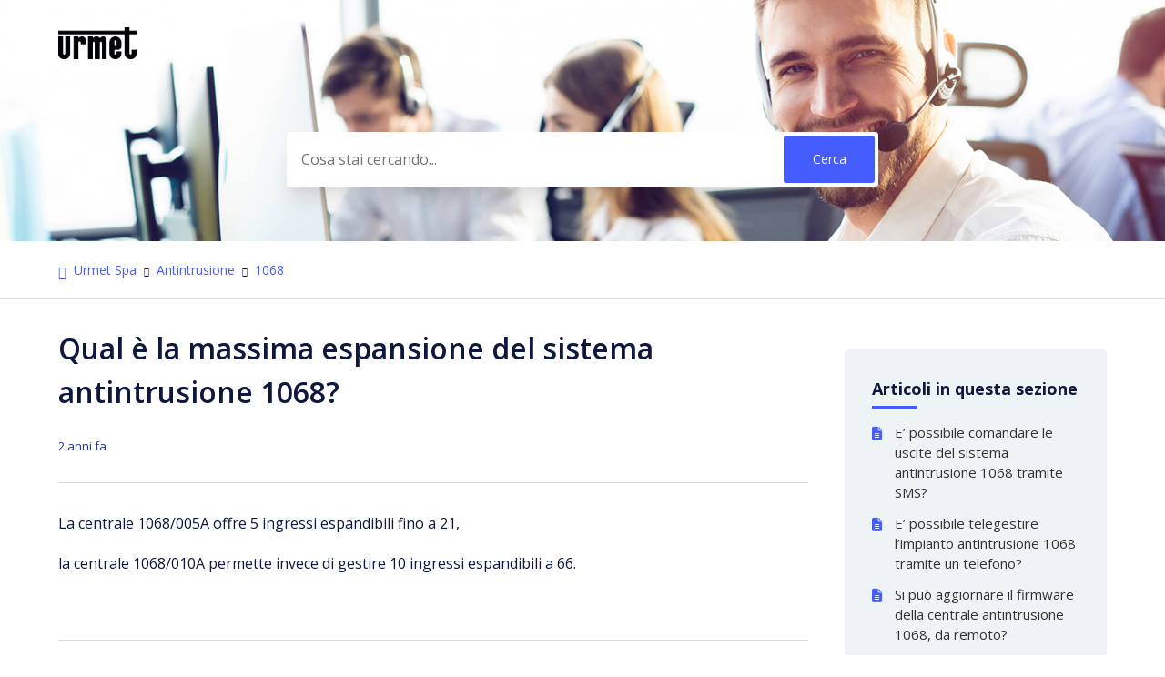

--- FILE ---
content_type: text/html; charset=utf-8
request_url: https://help.urmet.com/hc/it/articles/15394387366045-Qual-%C3%A8-la-massima-espansione-del-sistema-antintrusione-1068
body_size: 6738
content:
<!DOCTYPE html>
<html dir="ltr" lang="it">
<head>
  <meta charset="utf-8" />
  <!-- v26867 -->


  <title>Qual è la massima espansione del sistema antintrusione 1068? &ndash; Urmet Spa</title>

  

  <meta name="description" content="La centrale 1068/005A offre 5 ingressi espandibili fino a 21, la centrale 1068/010A permette invece di gestire 10 ingressi espandibili a 66." /><meta property="og:image" content="https://help.urmet.com/hc/theming_assets/01HZKQVZE3S00SA3GKCT4RK6S4" />
<meta property="og:type" content="website" />
<meta property="og:site_name" content="Urmet Spa" />
<meta property="og:title" content="Qual è la massima espansione del sistema antintrusione 1068?" />
<meta property="og:description" content="La centrale 1068/005A offre 5 ingressi espandibili fino a 21,
la centrale 1068/010A permette invece di gestire 10 ingressi espandibili a 66." />
<meta property="og:url" content="https://help.urmet.com/hc/it/articles/15394387366045-Qual-%C3%A8-la-massima-espansione-del-sistema-antintrusione-1068" />
<link rel="canonical" href="https://help.urmet.com/hc/it/articles/15394387366045-Qual-%C3%A8-la-massima-espansione-del-sistema-antintrusione-1068">
<link rel="alternate" hreflang="en-001" href="https://help.urmet.com/hc/en-001/articles/15394387366045-What-is-the-maximum-extent-to-which-the-1068-intrusion-alarm-system-can-be-expanded">
<link rel="alternate" hreflang="it" href="https://help.urmet.com/hc/it/articles/15394387366045-Qual-%C3%A8-la-massima-espansione-del-sistema-antintrusione-1068">
<link rel="alternate" hreflang="x-default" href="https://help.urmet.com/hc/it/articles/15394387366045-Qual-%C3%A8-la-massima-espansione-del-sistema-antintrusione-1068">

  <link rel="stylesheet" href="//static.zdassets.com/hc/assets/application-f34d73e002337ab267a13449ad9d7955.css" media="all" id="stylesheet" />
  <link rel="stylesheet" type="text/css" href="/hc/theming_assets/14288840/5871691078301/style.css?digest=22625755727645">

  <link rel="icon" type="image/x-icon" href="/hc/theming_assets/01HZKQVZJKVJMF4YG3BAB8HB6V">

    

  <!--
* Name: Obscu
* Version: 4.0.7
* Author: Grow Shine Services Pvt. Ltd.
* Download From: https://themes.grow-shine.com/ OR https://www.customersupporttheme.com
* Corporate Website : https://www.grow-shine.com
* License: You must have a valid license purchased only from customersupporttheme.com in order to legally use the theme for your project.
* Copyright: © 2016 - 2023 Grow Shine Services Pvt. Ltd. All Rights Reserved.
-->

<meta charset="utf-8">
<meta http-equiv="X-UA-Compatible" content="IE=edge,chrome=1">
<meta name="viewport" content="width=device-width, initial-scale=1.0">
<meta content="width=device-width, initial-scale=1.0" name="viewport" />


<link href="https://fonts.googleapis.com/css?family=Open+Sans:300,400,600,700,800" rel="stylesheet">
<link href="https://fonts.googleapis.com/css2?family=Roboto+Slab:wght@300;400;500;600;700&family=Roboto:wght@100;300;400;500;700&display=swap" rel="stylesheet">
<link href="https://fonts.googleapis.com/css2?family=Inter:wght@100;200;300;400;500;600;700;800&family=Jost:wght@100;300;400;500;600;700&family=Lato:wght@100;300;400;700;900&display=swap" rel="stylesheet">



<link rel="stylesheet" href="https://use.fontawesome.com/releases/v6.3.0/css/all.css">
<script src="https://kit.fontawesome.com/bfc862380e.js"></script>


<link rel="stylesheet" href="https://cdn.lineicons.com/4.0/lineicons.css">


<!-- HTML5 Shim and Respond.js IE8 support of HTML5 elements and media queries -->
<!-- WARNING: Respond.js doesn't work if you view the page via file:-->
<!--[if lt IE 9]>
<script src="https://oss.maxcdn.com/html5shiv/3.7.2/html5shiv.min.js"></script>
<script src="https://oss.maxcdn.com/respond/1.4.2/respond.min.js"></script>
<![endif]-->


<script src="https://cdnjs.cloudflare.com/ajax/libs/jquery/3.6.3/jquery.min.js"></script>


<script type="text/javascript">
  $(document).ready(function() {
    $('#query').attr('placeholder', 'Cosa stai cercando... ');
  });
</script>


<script type="text/javascript">

  
  $(document).ready(function() {
    
    

    $('#YOUR_CAT_ID .category-icon').append('<i class="lni lni-library"></i>');

    $('#YOUR_CAT_ID .category-icon').append('<i class="lni lni-play"></i>');

    $('#YOUR_CAT_ID .category-icon').append('<i class="lni lni-cog"></i>');

    $('#YOUR_CAT_ID .category-icon').append('<i class="lni lni-question-circle"></i>');

  });

</script>

  
</head>
<body class="community-enabled">
  
  
  

  <a class="skip-navigation" tabindex="1" href="#main-content">Vai al contenuto principale</a>




<header class="hc_header  header-image">
   <div class="header cd-header ">
     
      <div class="logo">
         <a title="Urmet Spa" href="/hc/it" target="_self">
           <img src="/hc/theming_assets/01HZKQVZE3S00SA3GKCT4RK6S4" alt="Home page del Centro assistenza Urmet Spa">
           
         </a>
      </div>
      <div class="nav-wrapper">
         <button class="menu-button" aria-controls="user-nav" aria-expanded="false" aria-label="Alterna menu di navigazione">
            <svg xmlns="http://www.w3.org/2000/svg" width="16" height="16" focusable="false" viewBox="0 0 16 16" class="icon-menu">
               <path fill="none" stroke="currentColor" stroke-linecap="round" d="M1.5 3.5h13m-13 4h13m-13 4h13"/>
            </svg>
         </button>
         <nav class="user-nav" id="user-nav">

            
            

            
            

            
            

         </nav>
         
         
         
         
      </div>
   </div>
</header>


  <main role="main">
    
<section id="main-content" class="hero pages--hero hero-image ">
  <div class="container ">
  <div class="hero-inner search--center">
    <h2 class="visibility-hidden">Ricerca</h2>
    <h1 class="welcome_text"></h1>
    
    <form role="search" class="search search-full" data-search="" data-instant="true" autocomplete="off" action="/hc/it/search" accept-charset="UTF-8" method="get"><input type="hidden" name="utf8" value="&#x2713;" autocomplete="off" /><input type="search" name="query" id="query" placeholder="Ricerca_guide_hero" autocomplete="off" aria-label="Ricerca_guide_hero" />
<input type="submit" name="commit" value="Cerca" /></form>
  </div>
  </div>
</section>


<section class="breadcrumbs__block">
  <div class="container ">
    <nav class="sub-nav">
      <ol class="breadcrumbs">
  
    <li title="Urmet Spa">
      
        <a href="/hc/it">Urmet Spa</a>
      
    </li>
  
    <li title="Antintrusione">
      
        <a href="/hc/it/categories/14706328783389-Antintrusione">Antintrusione</a>
      
    </li>
  
    <li title="1068">
      
        <a href="/hc/it/sections/14707133591197-1068">1068</a>
      
    </li>
  
</ol>

    </nav>
  </div>
</section>

<div class="container ">
  <div class="article-container" id="article-container">
    
    <aside class="article-sidebar" aria-labelledby="section-articles-title">
        
        <div class="collapsible-sidebar">
          <button type="button" class="collapsible-sidebar-toggle" aria-labelledby="section-articles-title" aria-expanded="false">
            <svg xmlns="http://www.w3.org/2000/svg" width="20" height="20" focusable="false" viewBox="0 0 12 12" aria-hidden="true" class="collapsible-sidebar-toggle-icon chevron-icon">
              <path fill="none" stroke="currentColor" stroke-linecap="round" d="M3 4.5l2.6 2.6c.2.2.5.2.7 0L9 4.5"/>
            </svg>
            <svg xmlns="http://www.w3.org/2000/svg" width="20" height="20" focusable="false" viewBox="0 0 12 12" aria-hidden="true" class="collapsible-sidebar-toggle-icon x-icon">
              <path stroke="currentColor" stroke-linecap="round" d="M3 9l6-6m0 6L3 3"/>
            </svg>
          </button>
          <span id="section-articles-title" class="collapsible-sidebar-title sidenav-title">
            Articoli in questa sezione
          </span>
          <div class="collapsible-sidebar-body">
            <ul class="mb-0">
              
                <li>
                  <a href="/hc/it/articles/15395222041629-E-possibile-comandare-le-uscite-del-sistema-antintrusione-1068-tramite-SMS" class="sidenav-item ">E’ possibile comandare le uscite del sistema antintrusione 1068 tramite SMS?</a>
                </li>
              
                <li>
                  <a href="/hc/it/articles/15395186683421-E-possibile-telegestire-l-impianto-antintrusione-1068-tramite-un-telefono" class="sidenav-item ">E’ possibile telegestire l’impianto antintrusione 1068 tramite un telefono?</a>
                </li>
              
                <li>
                  <a href="/hc/it/articles/15395183738141-Si-pu%C3%B2-aggiornare-il-firmware-della-centrale-antintrusione-1068-da-remoto" class="sidenav-item ">Si può aggiornare il firmware della centrale antintrusione 1068, da remoto?</a>
                </li>
              
                <li>
                  <a href="/hc/it/articles/15395139401629-L-installatore-pu%C3%B2-connettersi-da-remoto-sulla-centrale-antintrusione-1068-del-cliente" class="sidenav-item ">L’installatore può connettersi da remoto sulla centrale antintrusione 1068 del cliente?</a>
                </li>
              
                <li>
                  <a href="/hc/it/articles/15395180146205-Come-%C3%A8-possibile-programmare-il-sistema-antintrusione-1068" class="sidenav-item ">Come è possibile programmare il sistema antintrusione 1068?</a>
                </li>
              
                <li>
                  <a href="/hc/it/articles/15394875485085-Quale-certificazione-ha-il-sistema-antintrusione-1068" class="sidenav-item ">Quale certificazione ha il sistema antintrusione 1068?</a>
                </li>
              
                <li>
                  <a href="/hc/it/articles/15394796047517-Qual-%C3%A8-il-numero-massimo-di-chiavi-e-o-codici-che-pu%C3%B2-gestire-il-sistema-antintrusione-1068" class="sidenav-item ">Qual è il numero massimo di chiavi e/o codici che può gestire il sistema antintrusione 1068?</a>
                </li>
              
                <li>
                  <a href="/hc/it/articles/15394819504669-E-possibile-attivare-disattivare-e-parzializzare-l-impianto-antintrusione-1068-automaticamente-su-fasce-orarie" class="sidenav-item ">E’ possibile attivare, disattivare e parzializzare l’impianto antintrusione 1068 automaticamente, su fasce orarie?</a>
                </li>
              
                <li>
                  <a href="/hc/it/articles/15394790811805-Con-una-singola-utenza-dell-app-Urmet-Secure-%C3%A8-possibile-gestire-pi%C3%B9-centrali-antintrusione-1068" class="sidenav-item ">Con una singola utenza dell’app Urmet Secure è possibile gestire più centrali antintrusione 1068?</a>
                </li>
              
                <li>
                  <a href="/hc/it/articles/15394769170077-Il-sistema-antintrusione-1068-%C3%A8-in-grado-di-inviare-notifiche-push" class="sidenav-item ">Il sistema antintrusione 1068 è in grado di inviare notifiche push?</a>
                </li>
              
            </ul>
            
              <a href="/hc/it/sections/14707133591197-1068" class="article-sidebar-item">Vedi altro</a>
            
          </div>
        </div>
        
        <div class="article-relatives">
            
            

            
            
       </div>
    </aside>


    <article id="main-content" class="article ">
      <header class="article-header">
        <h1 title="Qual è la massima espansione del sistema antintrusione 1068?" class="article-title">
          Qual è la massima espansione del sistema antintrusione 1068?
          
        </h1>

        <div class="article-author">
          
          <div class="article-meta">
            

            <ul class="meta-group">
              
                <li class="meta-data"><time datetime="2023-12-11T13:54:05Z" title="2023-12-11T13:54:05Z" data-datetime="relative">11 dicembre 2023 13:54</time></li>
              
            </ul>
          </div>
        </div>

        
        
      </header>

      <section class="article-info">
        <div class="article-content">
          
          <div class="article-body"><p>La centrale 1068/005A offre 5 ingressi espandibili fino a 21,</p>
<p>la centrale 1068/010A permette invece di gestire 10 ingressi espandibili a 66.</p></div>

          

          <div class="article-attachments">
            <ul class="attachments">
              
            </ul>
          </div>
        </div>
      </section>

      <footer>
        <div class="article-footer">
          
          
          
        </div>
        
        
        
          <div class="article-votes">
            <span class="article-votes-question" id="article-votes-label">Questo articolo ti è stato utile?</span>
            <div class="article-votes-controls" role="group" aria-labelledby="article-votes-label">
              <button type="button" class="button article-vote article-vote-up" data-auth-action="signin" aria-label="Questo articolo è stato utile" aria-pressed="false">Sì</button>
              <button type="button" class="button article-vote article-vote-down" data-auth-action="signin" aria-label="Questo articolo non è stato utile" aria-pressed="false">No</button>
            </div>
            <small class="article-votes-count">
              <span class="article-vote-label">Utenti che ritengono sia utile: 0 su 0</span>
            </small>
          </div>
        
        

        
        <div class="article-return-to-top">
          <a href="#article-container">
            Torna in alto
            <svg xmlns="http://www.w3.org/2000/svg" class="article-return-to-top-icon" width="20" height="20" focusable="false" viewBox="0 0 12 12" aria-hidden="true">
              <path fill="none" stroke="currentColor" stroke-linecap="round" d="M3 4.5l2.6 2.6c.2.2.5.2.7 0L9 4.5"/>
            </svg>
          </a>
        </div>
      </footer>

      
      
    </article>
  </div>
</div>

  </main>

  <footer class="hc_footer footer">
   <div class="container ">
      <div class="row _grid">

         
         
         <div class="_col _col_4">
            
            <h3>Servizi Urmet</h3>
            
            <ul>
               
               <li><a href="https://www.urmet.com/it-it/Professionista/Home">Per i professionisti</a></li>
               
               
               <li><a href="https://www.urmet.com/it-it/Privato/Home">Per i privati</a></li>
               
               
               
            </ul>
         </div>
         

         
         
         <div class="_col _col_4">
            
            <ul>
               
               
               
               
            </ul>
         </div>
         

         
         
         <div class="_col _col_4">
            
            <ul>
               
               
               
               
            </ul>
         </div>
         

         
         
         <div class="_col _col_4">
            

            
            <ul class="social">
               
               <li><a href="https://www.facebook.com/UrmetOfficial/" target="_blank"><i class="fa-brands fa-facebook-f"></i></a></li>
               
               
               
               <li><a href="https://www.linkedin.com/company/urmet-spa/" target="_blank"><i class="fa-brands fa-linkedin-in"></i></a></li>
               
               
               
               <li><a href="https://www.instagram.com/urmetofficial/" target="_blank"><i class="fa-brands fa-instagram"></i></a></li>
               
               
               <li><a href="https://www.youtube.com/channel/UCRIiVS56EfLTx4LD9PNsZrA" target="_blank"><i class="fa-brands fa-youtube"></i></a></li>
               
            </ul>

            
            <ul>
               <li>
                  
                  <div class="footer-language-selector">
                    <div class="dropdown language-selector">
                       <button class="dropdown-toggle" aria-haspopup="true">
                          Italiano
                          <svg xmlns="http://www.w3.org/2000/svg" width="12" height="12" focusable="false" viewBox="0 0 12 12" class="dropdown-chevron-icon">
                             <path fill="none" stroke="currentColor" stroke-linecap="round" d="M3 4.5l2.6 2.6c.2.2.5.2.7 0L9 4.5"/>
                          </svg>
                       </button>
                       <span class="dropdown-menu dropdown-menu-top" role="menu">
                       
                       <a href="/hc/change_language/en-001?return_to=%2Fhc%2Fen-001%2Farticles%2F15394387366045-What-is-the-maximum-extent-to-which-the-1068-intrusion-alarm-system-can-be-expanded" dir="ltr" rel="nofollow" role="menuitem">
                       English (World)
                       </a>
                       
                       </span>
                    </div>
                  </div>
               </li>
            </ul>
            
         </div>
         
      </div>
   </div>
  <br>
</footer>



  <!-- / -->

  
  <script src="//static.zdassets.com/hc/assets/it.cd8e68ccdc1dd5d0a7ce.js"></script>
  

  <script type="text/javascript">
  /*

    Greetings sourcecode lurker!

    This is for internal Zendesk and legacy usage,
    we don't support or guarantee any of these values
    so please don't build stuff on top of them.

  */

  HelpCenter = {};
  HelpCenter.account = {"subdomain":"urmetspa","environment":"production","name":"Urmet Spa"};
  HelpCenter.user = {"identifier":"da39a3ee5e6b4b0d3255bfef95601890afd80709","email":null,"name":"","role":"anonymous","avatar_url":"https://assets.zendesk.com/hc/assets/default_avatar.png","is_admin":false,"organizations":[],"groups":[]};
  HelpCenter.internal = {"asset_url":"//static.zdassets.com/hc/assets/","web_widget_asset_composer_url":"https://static.zdassets.com/ekr/snippet.js","current_session":{"locale":"it","csrf_token":null,"shared_csrf_token":null},"usage_tracking":{"event":"article_viewed","data":"BAh7CDoLbG9jYWxlSSIHaXQGOgZFVDoPYXJ0aWNsZV9pZGwrCJ2Q/[base64]--c2e19e91f0969aacd6676975a6fedb583e70cf6b","url":"https://help.urmet.com/hc/activity"},"current_record_id":"15394387366045","current_record_url":"/hc/it/articles/15394387366045-Qual-%C3%A8-la-massima-espansione-del-sistema-antintrusione-1068","current_record_title":"Qual è la massima espansione del sistema antintrusione 1068?","current_text_direction":"ltr","current_brand_id":5871691078301,"current_brand_name":"Urmet Spa","current_brand_url":"https://urmetspa.zendesk.com","current_brand_active":true,"current_path":"/hc/it/articles/15394387366045-Qual-%C3%A8-la-massima-espansione-del-sistema-antintrusione-1068","show_autocomplete_breadcrumbs":true,"user_info_changing_enabled":false,"has_user_profiles_enabled":true,"has_end_user_attachments":true,"user_aliases_enabled":false,"has_anonymous_kb_voting":false,"has_multi_language_help_center":true,"show_at_mentions":true,"embeddables_config":{"embeddables_web_widget":false,"embeddables_help_center_auth_enabled":false,"embeddables_connect_ipms":false},"answer_bot_subdomain":"static","gather_plan_state":"subscribed","has_article_verification":false,"has_gather":true,"has_ckeditor":false,"has_community_enabled":true,"has_community_badges":true,"has_community_post_content_tagging":false,"has_gather_content_tags":true,"has_guide_content_tags":true,"has_user_segments":true,"has_answer_bot_web_form_enabled":false,"has_garden_modals":false,"theming_cookie_key":"hc-da39a3ee5e6b4b0d3255bfef95601890afd80709-2-preview","is_preview":false,"has_search_settings_in_plan":true,"theming_api_version":2,"theming_settings":{"logo":"/hc/theming_assets/01HZKQVZE3S00SA3GKCT4RK6S4","logo_height":"35px","logo_tagline":"","enable_link":false,"enable_link_url":"https://www.urmet.com","favicon":"/hc/theming_assets/01HZKQVZJKVJMF4YG3BAB8HB6V","brand_color":"rgba(69, 92, 255, 1)","text_color":"rgba(14, 23, 62, 1)","link_color":"rgba(69, 92, 255, 1)","brand_text_color":"rgba(255, 255, 255, 1)","border_color":"rgba(221, 221, 221, 1)","footer_color":"rgba(14, 23, 62, 1)","footer_text_color":"rgba(255, 255, 255, 1)","heading_font":"'Open Sans', sans-serif","text_font":"'Open Sans', sans-serif","enable_signin":false,"enable_ticket":false,"enable_community":false,"custom_menu":"-","custom_menu_url":"","menu_color":"rgba(14, 23, 62, 1)","border_radius":"3px","hero_show_elements":"background_image","hero_unit_bg_color":"#2fa3cc","homepage_background_image":"/hc/theming_assets/01HZKQVZSH4ADKK4NM6YE8XX08","hero_image_opacity":"0","gradient_one":"#19003B","gradient_two":"#280082","hero_title":"-","hero_info":"-","hero_unit_title_color":"rgba(14, 23, 62, 1)","community_background_image":"/hc/theming_assets/01HZKQVZYE1R5QP4QHST2PWDK6","search_position":"center","search_placeholder":"Ricerca_guide_hero","submit_bg_color":"rgba(69, 92, 255, 1)","instant_search":true,"scoped_kb_search":true,"scoped_community_search":true,"kb_title":"FAQ","categories_bg_color":"#EEF3F6","categories_icon_color":"rgba(69, 92, 255, 1)","icon_position":"left","category1_id":"14706266806173","category1_icon":"Videocitofonia.jpg","category2_id":"14706307064861","category2_icon":"Smart_Home.jpg","category3_id":"14706346602909","category3_icon":"Telefonia.jpg","category4_id":"14706321999773","category4_icon":"Videosorveglianza.jpg","category5_id":"14706328783389","category5_icon":"Antintrusione.jpg","category6_id":"14706277805341","category6_icon":"Antincendio.jpg","toggle_promoted_articles":"yes","toggle_recently_viewed_article":"no","toggle_recent_activity":"no","contacts_blocks":"yes","contacts_blocks_bg":"rgba(26, 116, 176, 0.08)","contacts_title":"Restiamo-in-contatto","first_block_title":"Contattaci","first_block_description":"Compila_form_eng","first_block_icon":"lni lni-comments-alt-2","first_block_url":"url_form_contattaci","second_block_title":"-","second_block_description":"Chiamaci_eng","second_block_icon":"lni lni-phone","second_block_url":"tel:+3901119621285","third_block_title":"whatsapp_eng","third_block_description":"whatsapp_eng_desc","third_block_icon":"lni lni-whatsapp","third_block_url":"url_whatsapp","col1_title":"Servizi_Urmet","col1_text1":"Professionisti_sito","col1_text1_url":"URL_professionisti","col1_text2":"Privati_sito","col1_text2_url":"URL_privati","col1_text3":"","col1_text3_url":"","col1_text4":"","col1_text4_url":"","col2_title":"","col2_text1":"","col2_text1_url":"","col2_text2":"","col2_text2_url":"","col2_text3":"","col2_text3_url":"","col2_text4":"","col2_text4_url":"","col3_title":"","col3_text1":"","col3_text1_url":"","col3_text2":"","col3_text2_url":"","col3_text3":"","col3_text3_url":"","col3_text4":"","col3_text4_url":"","col4_title":"","facebook_url":"https://www.facebook.com/UrmetOfficial/","twitter_url":"-","linkedin_url":"https://www.linkedin.com/company/urmet-spa/","pinterest_url":"-","instagram_url":"https://www.instagram.com/urmetofficial/","youtube_url":"https://www.youtube.com/channel/UCRIiVS56EfLTx4LD9PNsZrA","copyright_text":"","article_bg_color":"#EEF3F6","show_articles_in_section":"yes","show_article_author":false,"show_article_comments":false,"show_follow_article":false,"show_recently_viewed_articles":false,"show_related_articles":false,"show_article_sharing":false,"show_article_voting":true,"note_message":"#bce8f1","warning_message":"#e5415e","quote_message":"#d5ccc9","show_follow_section":false,"show_follow_post":false,"show_post_sharing":false,"show_follow_topic":false,"request_list_beta":false,"container_layout":"boxed","alert_bar":false,"alert_bar_bg":"#F05064","alert_text_color":"#FFFFFF","alert_text":"SPECIAL OFFER: Save 40% or More on all plans, Limited time offer.","alert_link_text":"Click here","alert_link_url":"https://themes.grow-shine.com/zendesk-themes","translations_enable":true},"has_pci_credit_card_custom_field":false,"help_center_restricted":false,"is_assuming_someone_else":false,"flash_messages":[],"user_photo_editing_enabled":true,"user_preferred_locale":"it","base_locale":"it","login_url":"https://urmetspa.zendesk.com/access?brand_id=5871691078301\u0026return_to=https%3A%2F%2Fhelp.urmet.com%2Fhc%2Fit%2Farticles%2F15394387366045-Qual-%25C3%25A8-la-massima-espansione-del-sistema-antintrusione-1068","has_alternate_templates":false,"has_custom_statuses_enabled":true,"has_hc_generative_answers_setting_enabled":true,"has_generative_search_with_zgpt_enabled":false,"has_suggested_initial_questions_enabled":false,"has_guide_service_catalog":true,"has_service_catalog_search_poc":false,"has_service_catalog_itam":false,"has_csat_reverse_2_scale_in_mobile":false,"has_knowledge_navigation":false,"has_unified_navigation":false,"has_unified_navigation_eap_access":false,"has_csat_bet365_branding":false,"version":"v26867","dev_mode":false};
</script>

  
  
  <script src="//static.zdassets.com/hc/assets/hc_enduser-d7240b6eea31e24cbd47b3b04ab3c4c3.js"></script>
  <script type="text/javascript" src="/hc/theming_assets/14288840/5871691078301/script.js?digest=22625755727645"></script>
  
</body>
</html>

--- FILE ---
content_type: text/css; charset=utf-8
request_url: https://help.urmet.com/hc/theming_assets/14288840/5871691078301/style.css?digest=22625755727645
body_size: 22826
content:
/*
* Name: Obscu
* Version: 4.0.7
* Author: Grow Shine Services Pvt. Ltd.
* Download From: https://themes.grow-shine.com/ OR https://www.customersupporttheme.com
* Corporate Website : https://www.grow-shine.com
* License: You must have a valid license purchased only from customersupporttheme.com in order to legally use the theme for your project.
* Copyright: © 2016 - 2023 Grow Shine Services Pvt. Ltd. All Rights Reserved.
*/

@charset "UTF-8";
/***** Normalize.css *****/
/*! normalize.css v8.0.1 | MIT License | github.com/necolas/normalize.css */
html {
  line-height: 1.15;
  -webkit-text-size-adjust: 100%;
}

body {
  margin: 0;
}

main {
  display: block;
}

h1 {
  font-size: 2em;
  margin: 0.67em 0;
}

hr {
  box-sizing: content-box;
  height: 0;
  overflow: visible;
}

pre {
  font-family: monospace, monospace;
  font-size: 1em;
}

a {
  background-color: transparent;
  transition: all 0.3s ease;
}

a:hover {
  transition: all 0.3s ease;
}

abbr[title] {
  border-bottom: none;
  text-decoration: underline;
  text-decoration: underline dotted;
}

b,
strong {
  font-weight: bolder;
}

code,
kbd,
samp {
  font-family: monospace, monospace;
  font-size: 1em;
}

small {
  font-size: 80%;
}

sub,
sup {
  font-size: 75%;
  line-height: 0;
  position: relative;
  vertical-align: baseline;
}

sub {
  bottom: -0.25em;
}

sup {
  top: -0.5em;
}

img {
  border-style: none;
}

button,
input,
optgroup,
select,
textarea {
  font-family: inherit;
  font-size: 100%;
  line-height: 1.15;
  margin: 0;
}

button,
input {
  overflow: visible;
}

button,
select {
  text-transform: none;
}

button,
[type="button"],
[type="reset"],
[type="submit"] {
  -webkit-appearance: button;
}

button::-moz-focus-inner,
[type="button"]::-moz-focus-inner,
[type="reset"]::-moz-focus-inner,
[type="submit"]::-moz-focus-inner {
  border-style: none;
  padding: 0;
}

button:-moz-focusring,
[type="button"]:-moz-focusring,
[type="reset"]:-moz-focusring,
[type="submit"]:-moz-focusring {
  outline: 1px dotted ButtonText;
}

fieldset {
  padding: 0.35em 0.75em 0.625em;
}

legend {
  box-sizing: border-box;
  color: inherit;
  display: table;
  max-width: 100%;
  padding: 0;
  white-space: normal;
}

progress {
  vertical-align: baseline;
}

textarea {
  overflow: auto;
}

[type="checkbox"],
[type="radio"] {
  box-sizing: border-box;
  padding: 0;
}

[type="number"]::-webkit-inner-spin-button,
[type="number"]::-webkit-outer-spin-button {
  height: auto;
}

[type="search"] {
  -webkit-appearance: textfield;
  outline-offset: -2px;
}

[type="search"]::-webkit-search-decoration {
  -webkit-appearance: none;
}

::-webkit-file-upload-button {
  -webkit-appearance: button;
  font: inherit;
}

details {
  display: block;
}

summary {
  display: list-item;
}

template {
  display: none;
}

[hidden] {
  display: none;
}

/***** Base *****/
* {
  box-sizing: border-box;
}

body {
  background-color: #ffffff;
  color: rgba(14, 23, 62, 1);
  font-family: 'Open Sans', sans-serif;
  font-size: 15px;
  font-weight: 400;
  line-height: 1.5;
  -webkit-font-smoothing: antialiased;
}

@media (min-width: 1024px) {
  body > main {
    min-height: 65vh;
  }
}

h1, h2, h3, h4, h5, h6 {
  font-family: 'Open Sans', sans-serif;
  font-weight: 600;
  margin-top: 0;
}

h1 {
  font-size: 32px;
}

h2 {
  font-size: 22px;
}

h3 {
  font-size: 18px;
  font-weight: 600;
}

h4 {
  font-size: 16px;
}

a {
  color: rgba(69, 92, 255, 1);
  text-decoration: none;
}

a:hover, a:active, a:focus {
  text-decoration: none;
}

input,
textarea {
  color: rgba(14, 23, 62, 1);
  font-size: 14px;
}

input {
  font-weight: 300;
  max-width: 100%;
  box-sizing: border-box;
  transition: border .12s ease-in-out;
}

input:not([type="checkbox"]) {
  outline: none;
}

input:not([type="checkbox"]):focus {
  border: 1px solid rgba(69, 92, 255, 1);
}

input[disabled] {
  background-color: #ddd;
}

select {
  -webkit-appearance: none;
  -moz-appearance: none;
  background: url("data:image/svg+xml,%3C%3Fxml version='1.0' encoding='UTF-8'%3F%3E%3Csvg xmlns='http://www.w3.org/2000/svg' width='10' height='6' viewBox='0 0 10 6'%3E%3Cpath fill='%23CCC' d='M0 0h10L5 6 0 0z'/%3E%3C/svg%3E%0A") no-repeat #fff;
  background-position: right 10px center;
  border: 1px solid rgba(221, 221, 221, 1);
  border-radius: 4px;
  padding: 8px 30px 8px 10px;
  outline: none;
  color: #555;
  width: 100%;
}

select:focus {
  border: 1px solid rgba(69, 92, 255, 1);
}

select::-ms-expand {
  display: none;
}

textarea {
  border: 1px solid rgba(221, 221, 221, 1);
  border-radius: 3px;
  resize: vertical;
  width: 100%;
  outline: none;
  padding: 10px;
}

textarea:focus {
  border: 1px solid rgba(69, 92, 255, 1);
}

.container {
  max-width: 1300px;
  margin: 0 auto;
  padding: 0 5%;
}

@media (min-width: 1160px) {
  .container {
    padding: 0;
    width: 90%;
  }

  body .full--width {
    width: 95%;
  }
}

body .full--width {
  max-width: 100%;
}

.container-divider {
  border-top: 1px solid #ddd;
  margin-bottom: 20px;
}

ul {
  list-style: none;
  margin: 0;
  padding: 0;
}

.error-page {
  max-width: 1160px;
  margin: 0 auto;
  padding: 0 5%;
}

.error-page h1 {
    font-size: 5em;
    font-weight: 600;
    text-transform: uppercase;
    margin-bottom: 0;
    margin-top: 40px;
}
.error-page h2,
h1.form-header {
    font-weight: 600;
}
.error-page h3 {
    font-size: 10em;
    color: rgba(69, 92, 255, 1);
    margin: 0;
}

@media (min-width: 1160px) {
  .error-page {
    padding: 0;
    width: 90%;
  }
}

.visibility-hidden, .recent-activity-accessibility-label, .pagination-first-text, .pagination-last-text {
  border: 0;
  clip: rect(0 0 0 0);
  -webkit-clip-path: inset(50%);
  clip-path: inset(50%);
  height: 1px;
  margin: -1px;
  overflow: hidden;
  padding: 0;
  position: absolute;
  width: 1px;
  white-space: nowrap;
}

/***** Buttons *****/
.button, .section-subscribe button, .article-subscribe button, .community-follow button, .requests-table-toolbar .organization-subscribe button, .subscriptions-subscribe button, .pagination-next-link, .pagination-prev-link, .pagination-first-link, .pagination-last-link, .edit-profile-button a, .hc__btn,
.split-button button {
  background-color: rgba(69, 92, 255, 1);
  border: 1px solid rgba(69, 92, 255, 1);
  border-radius: 3px;
  color: rgba(255, 255, 255, 1);
  cursor: pointer;
  display: inline-block;
  font-size: 12px;
  font-weight: 600;
  line-height: 2.34;
  margin: 0;
  padding: 0 20px;
  text-align: center;
  transition: background-color .12s ease-in-out, border-color .12s ease-in-out, color .15s ease-in-out;
  user-select: none;
  white-space: nowrap;
  width: 100%;
  -webkit-touch-callout: none;
}

.hc__btn {
    width: auto;
}

@media (min-width: 768px) {
  .button, .section-subscribe button, .article-subscribe button, .community-follow button, .requests-table-toolbar .organization-subscribe button, .subscriptions-subscribe button, .pagination-next-link, .pagination-prev-link, .pagination-first-link, .pagination-last-link, .edit-profile-button a,
  .split-button button {
    width: auto;
  }
}

.button:hover, .section-subscribe button:hover, .article-subscribe button:hover, .community-follow button:hover, .requests-table-toolbar .organization-subscribe button:hover, .subscriptions-subscribe button:hover, .pagination-next-link:hover, .pagination-prev-link:hover, .pagination-first-link:hover, .pagination-last-link:hover, .edit-profile-button a:hover, .button:active, .section-subscribe button:active, .article-subscribe button:active, .community-follow button:active, .requests-table-toolbar .organization-subscribe button:active, .subscriptions-subscribe button:active, .pagination-next-link:active, .pagination-prev-link:active, .pagination-first-link:active, .pagination-last-link:active, .edit-profile-button a:active, .button:focus, .section-subscribe button:focus, .article-subscribe button:focus, .community-follow button:focus, .requests-table-toolbar .organization-subscribe button:focus, .subscriptions-subscribe button:focus, .pagination-next-link:focus, .pagination-prev-link:focus, .pagination-first-link:focus, .pagination-last-link:focus, .edit-profile-button a:focus, .button.button-primary, .section-subscribe button.button-primary, .section-subscribe button[data-selected="true"], .article-subscribe button.button-primary, .article-subscribe button[data-selected="true"], .community-follow button.button-primary, .requests-table-toolbar .organization-subscribe button.button-primary, .requests-table-toolbar .organization-subscribe button[data-selected="true"], .subscriptions-subscribe button.button-primary, .subscriptions-subscribe button[data-selected="true"], .button-primary.pagination-next-link, .button-primary.pagination-prev-link, .button-primary.pagination-first-link, .button-primary.pagination-last-link, .edit-profile-button a.button-primary {
  background-color: rgba(69, 92, 255, 1);
  color: rgba(255, 255, 255, 1);
  text-decoration: none;
}

.button.button-primary:hover, .section-subscribe button.button-primary:hover, .section-subscribe button[data-selected="true"]:hover, .article-subscribe button.button-primary:hover, .article-subscribe button[data-selected="true"]:hover, .community-follow button.button-primary:hover, .requests-table-toolbar .organization-subscribe button.button-primary:hover, .requests-table-toolbar .organization-subscribe button[data-selected="true"]:hover, .subscriptions-subscribe button.button-primary:hover, .subscriptions-subscribe button[data-selected="true"]:hover, .button-primary.pagination-next-link:hover, .button-primary.pagination-prev-link:hover, .button-primary.pagination-first-link:hover, .button-primary.pagination-last-link:hover, .edit-profile-button a.button-primary:hover, .button.button-primary:focus, .section-subscribe button.button-primary:focus, .section-subscribe button[data-selected="true"]:focus, .article-subscribe button.button-primary:focus, .article-subscribe button[data-selected="true"]:focus, .community-follow button.button-primary:focus, .requests-table-toolbar .organization-subscribe button.button-primary:focus, .requests-table-toolbar .organization-subscribe button[data-selected="true"]:focus, .subscriptions-subscribe button.button-primary:focus, .subscriptions-subscribe button[data-selected="true"]:focus, .button-primary.pagination-next-link:focus, .button-primary.pagination-prev-link:focus, .button-primary.pagination-first-link:focus, .button-primary.pagination-last-link:focus, .edit-profile-button a.button-primary:focus, .button.button-primary:active, .section-subscribe button.button-primary:active, .section-subscribe button[data-selected="true"]:active, .article-subscribe button.button-primary:active, .article-subscribe button[data-selected="true"]:active, .community-follow button.button-primary:active, .requests-table-toolbar .organization-subscribe button.button-primary:active, .requests-table-toolbar .organization-subscribe button[data-selected="true"]:active, .subscriptions-subscribe button.button-primary:active, .subscriptions-subscribe button[data-selected="true"]:active, .button-primary.pagination-next-link:active, .button-primary.pagination-prev-link:active, .button-primary.pagination-first-link:active, .button-primary.pagination-last-link:active, .edit-profile-button a.button-primary:active {
  background-color: #001bde;
  border-color: #001bde;
}

.button[data-disabled], .section-subscribe button[data-disabled], .article-subscribe button[data-disabled], .community-follow button[data-disabled], .requests-table-toolbar .organization-subscribe button[data-disabled], .subscriptions-subscribe button[data-disabled], .pagination-next-link[data-disabled], .pagination-prev-link[data-disabled], .pagination-first-link[data-disabled], .pagination-last-link[data-disabled], .edit-profile-button a[data-disabled] {
  cursor: default;
}

.button-large, input[type="submit"] {
  cursor: pointer;
  background-color: rgba(69, 92, 255, 1);
  border: 0;
  border-radius: 3px;
  color: rgba(255, 255, 255, 1);
  font-size: 14px;
  font-weight: 400;
  line-height: 2.72;
  min-width: 190px;
  padding: 0 1.9286em;
  width: 100%;
}

@media (min-width: 768px) {
  .button-large, input[type="submit"] {
    width: auto;
  }
}

.button-large:hover, .button-large:active, .button-large:focus, input[type="submit"]:hover, input[type="submit"]:active, input[type="submit"]:focus {
  background-color: #001bde;
}

.button-large[disabled], input[type="submit"][disabled] {
  background-color: #ddd;
}

.button-secondary {
  color: #213691;
  border: 1px solid rgba(221, 221, 221, 1);
  background-color: transparent;
}

.button-secondary:hover, .button-secondary:focus, .button-secondary:active {
  color: rgba(14, 23, 62, 1);
  border: 1px solid rgba(221, 221, 221, 1);
  background-color: #f7f7f7;
}

/***** Tables *****/
.table {
  width: 100%;
  table-layout: fixed;
  border-collapse: collapse;
  border-spacing: 0;
}

@media (min-width: 768px) {
  .table {
    table-layout: auto;
  }
}

.table th,
.table th a {
  color: #213691;
  font-size: 13px;
  text-align: left;
}

[dir="rtl"] .table th, [dir="rtl"]
.table th a {
  text-align: right;
}

.table tr {
  border-bottom: 1px solid rgba(221, 221, 221, 1);
  display: block;
  padding: 20px 0;
}

@media (min-width: 768px) {
  .table tr {
    display: table-row;
  }
}

.table td {
  display: block;
}

@media (min-width: 768px) {
  .table td {
    display: table-cell;
  }
}

@media (min-width: 1024px) {
  .table td, .table th {
    padding: 20px 30px;
  }
}

@media (min-width: 768px) {
  .table td, .table th {
    padding: 10px 20px;
    height: 60px;
  }
}

/***** Forms *****/

.form {
  max-width: 700px;
  background-color: #EEF3F6;
  padding: 30px;
  border-radius: 3px;
}

.form-field ~ .form-field {
  margin-top: 25px;
}

.form-field label {
  display: block;
  font-size: 13px;
  margin-bottom: 5px;
  font-weight: 700;
}

.form-field.required > label::after {
  margin-left: 2px;
  content: "*";
  color: #FC8181;
}

.form-field input {
  border: 1px solid rgba(221, 221, 221, 1);
  border-radius: 4px;
  padding: 10px;
  width: 100%;
}

.form-field input:focus {
  border: 1px solid rgba(69, 92, 255, 1);
}

.form-field input[type="text"] {
  border: 1px solid rgba(221, 221, 221, 1);
  border-radius: 4px;
}

.form-field input[type="text"]:focus {
  border: 1px solid rgba(69, 92, 255, 1);
}

.form-field input[type="checkbox"] {
  width: auto;
}

.form-field .nesty-input {
  border-color: rgba(221, 221, 221, 1);
  border-radius: 3px;
  height: 40px;
  line-height: 40px;
  outline: none;
  vertical-align: middle;
}

.form-field .nesty-input:focus {
  border: 1px solid rgba(69, 92, 255, 1);
  text-decoration: none;
}

.form-field .hc-multiselect-toggle:focus {
  outline: none;
  border: 1px solid rgba(69, 92, 255, 1);
  text-decoration: none;
}

.form-field textarea {
  vertical-align: middle;
}

.form-field input[type="checkbox"] + label {
  margin: 0 0 0 10px;
}

.form-field .optional {
  color: #213691;
  margin-left: 4px;
}

.form-field p {
  color: #213691;
  font-size: 12px;
  margin: 5px 0;
}

.form footer {
  margin-top: 0;
  padding-top: 30px;
  text-align: right;
}

.form footer a {
  color: #213691;
  cursor: pointer;
  margin-right: 15px;
}

.form .suggestion-list {
  font-size: 13px;
  margin-top: 15px;
}

.form .suggestion-list .searchbox {
  background: #fff;
  border: 1px solid rgba(221, 221, 221, 1);
  padding: 20px;
  border-radius: 3px;
}

.form .suggestion-list label {
  border-bottom: 1px solid rgba(221, 221, 221, 1);
  display: block;
  padding-bottom: 5px;
}

.form .suggestion-list li {
  padding: 10px 0;
}

.form .suggestion-list li a:visited {
  color: #001bde;
}

.upload-item {
  background: #ffffff;
}

.upload-item:hover {
  background: #abc4d3;
}

/***** Header *****/

.alert--bar {
  background: #F05064;
  padding: 10px 0;
  color: #FFFFFF;
  text-align: center;
  position: relative;
  z-index: 3;
}

@media (max-width: 768px) {
  .alert--bar {
    font-size: 11px;
  }
}

.alert--bar a {
  color: #FFFFFF;
  border-bottom: 1px solid;
}

.hc_header {
  background: transparent;
  z-index: 9;
  position: relative;
}

._border {
  border-bottom: 1px solid #fff;
}

.header {
  max-width: 1300px;
  margin: 0 auto;
  padding: 0 5%;
  position: relative;
  align-items: center;
  display: flex;
  height: 100px;
  justify-content: space-between;
}

@media (min-width: 1160px) {
  .header {
    padding: 0;
    width: 90%;
  }
}

.logo img {
  max-height: 35px;
}

.user-nav {
  display: inline-block;
  position: absolute;
  white-space: nowrap;
}

@media (min-width: 768px) {
  .user-nav {
    position: relative;
  }
}

.user-nav[aria-expanded="true"] {
  background-color: #fff;
  box-shadow: 0 0 4px 0 rgba(0, 0, 0, 0.15), 0 4px 10px 0 rgba(0, 0, 0, 0.1);
  border: solid 1px #ddd;
  right: 0;
  left: 0;
  top: 100px;
  z-index: 1;
}

.user-nav[aria-expanded="true"] > a {
  display: block;
  margin: 20px;
}

.nav-wrapper a {
  border: 0;
  color: rgba(14, 23, 62, 1);
  font-size: 16px;
  padding: 0 10px 0 10px;
  width: auto;
}

.logo span {
  color: rgba(14, 23, 62, 1);
  height: 35px;
  display: inline-block;
  vertical-align: bottom;
  margin-left: 5px;
}

@media (min-width: 768px) {
  .nav-wrapper a {
    display: inline-block;
  }
  .nav-wrapper .cd-primary-nav-trigger {
    padding-right: 0;
    margin-right: -12px;
  }
}

[dir="rtl"] .nav-wrapper a {
  padding: 0 0 0 20px;
}

.nav-wrapper a:hover, .nav-wrapper a:focus, .nav-wrapper a:active {
  color: rgba(14, 23, 62, 1);
  opacity: 0.9;
}

.nav-wrapper a.login {
  display: inline-block;
}

.nav-wrapper .menu-button {
  background: none;
  border: 0;
  color: #fff;
  display: inline-block;
  margin-right: 2px;
  padding: 0;
  width: auto;
  cursor: pointer;
}

@media (min-width: 768px) {
  .nav-wrapper .menu-button {
    display: none;
  }
}

.nav-wrapper .menu-button .icon-menu {
  vertical-align: middle;
  width: 17px;
  height: 17px;
}

[dir="rtl"] .nav-wrapper .menu-button {
  margin-left: 10px;
  margin-right: 0;
}

.nav-wrapper .menu-button:hover, .nav-wrapper .menu-button:focus, .nav-wrapper .menu-button:active {
  background-color: transparent;
  color: #fff;
}

.skip-navigation {
  align-items: center;
  background-color: black;
  color: white;
  display: flex;
  font-size: 14px;
  justify-content: center;
  left: -999px;
  margin: 20px;
  padding: 20px;
  overflow: hidden;
  position: absolute;
  top: auto;
  z-index: -999;
}

[dir="rtl"] .skip-navigation {
  left: initial;
  right: -999px;
}

.skip-navigation:focus, .skip-navigation:active {
  left: auto;
  overflow: auto;
  text-align: center;
  text-decoration: none;
  top: auto;
  z-index: 999;
}

[dir="rtl"] .skip-navigation:focus, [dir="rtl"] .skip-navigation:active {
  left: initial;
  right: auto;
}

/***** User info in header *****/
.user-info {
  display: inline-block;
}

.user-info .dropdown-toggle::after {
  display: none;
}

@media (min-width: 768px) {
  .user-info .dropdown-toggle::after {
    display: inline-block;
  }
}

.user-info > button {
  background: rgba(69, 92, 255, 1);
  border: 1px solid rgba(69, 92, 255, 1);
  border-radius: 3px;
  color: rgba(14, 23, 62, 1);
  min-width: 0;
  padding: 5px 10px;
  white-space: nowrap;
}

.user-info > button:hover, .user-info > button:focus {
  color: rgba(14, 23, 62, 1);
  opacity: 0.9;
}

.user-info > button::after {
  color: rgba(69, 92, 255, 1);
  padding-right: 15px;
}

[dir="rtl"] .user-info > button::after {
  padding-left: 15px;
  padding-right: 0;
}

#user #user-name {
  display: none;
  font-size: 14px;
}

@media (min-width: 768px) {
  #user #user-name {
    display: inline-block;
  }
}

#user #user-name:hover {
  text-decoration: underline;
}

/***** User avatar *****/
.user-avatar {
  height: 25px;
  width: 25px;
  border-radius: 50%;
  display: inline-block;
  vertical-align: middle;
}

.avatar {
  display: inline-block;
  position: relative;
}

.avatar img {
  height: 40px;
  width: 40px;
}

.avatar .icon-agent {
  color: rgba(69, 92, 255, 1);
  border: 2px solid #fff;
  border-radius: 50%;
  bottom: -4px;
  background-color: rgba(255, 255, 255, 1);
  font-size: 17px;
  height: 17px;
  line-height: 17px;
  position: absolute;
  right: -2px;
  text-align: center;
  width: 17px;
}

/***** Footer *****/

.footer {
    background: rgba(14, 23, 62, 1);
    margin-top: 40px;
    color: rgba(255, 255, 255, 1);
}

._grid ._col_4 {
    flex: 1 0 auto;
    width: 25%;
    padding-top: 50px;
    padding-bottom: 10px;
    padding-right: 15px;
}

.hc_footer h3:after,
.article-relatives h2:after,
.article-sidebar .sidenav-title:after,
.new-request-title:after {
    content: "";
    background: rgba(255, 255, 255, 1);
    height: 3px;
    display: block;
    margin-top: 10px;
    max-width: 50px;
}

.article-relatives h2:after,
.article-sidebar .sidenav-title:after,
.new-request-title:after {
    background: rgba(69, 92, 255, 1);
    margin-top: 5px;
}

.hc_footer ._col h3 {
    color: rgba(255, 255, 255, 1);
    font-size: 1.3em;
    font-weight: 700;
}

.hc_footer ._col li {
    padding: 6px 0;
    line-height: 1.2;
}

.footer .social {
    margin-bottom: 10px;
}

.footer .social li {
    display: inline-block;
    margin: 2px;
}
.footer .social li a {
    border: 1px solid rgba(255, 255, 255, 1);
    height: 35px;
    display: block;
    width: 35px;
    line-height: 32px;
    border-radius: 3px;
    text-align: center;
}
.footer .social li i {
    font-size: 0.9em;
}
.footer .social li a:hover,
.footer .social li a:focus {
    background: #fff;
    border-color: #fff;
    color: #333;
}
.footer a,
.footer_copyright a,
.footer_copyright p {
    color: rgba(255, 255, 255, 1);
}
.footer-inner {
    max-width: 1160px;
    margin: 0 auto;
    padding: 0 5%;
    display: flex;
    justify-content: space-between;
}
.text-center {
    text-align: center;
}

.footer_copyright {
    background: rgba(14, 23, 62, 1);
    padding: 10px 1px 10px 1px;
    color: #fff;
}

.footer_copyright a {
   text-decoration: underline;
   text-underline-position: under;
}

@media (min-width: 1160px) {
  .footer-inner {
    padding: 0;
    width: 90%;
  }
  .nav-wrapper .cd-primary-nav-trigger {
    padding-right: 0;
    margin-right: -10px;
  }
}

.footer-language-selector {
  color: #213691;
  display: inline-block;
  font-weight: 300;
}

.footer-language-selector button.dropdown-toggle {
  color: rgba(255, 255, 255, 1);
  border: 1px solid rgba(255, 255, 255, 1);
  border-radius: 3px;
  padding: 10px 25px;
}

@media (max-width: 500px) {
  body ._grid ._col_4 {
    width: 100%;
    padding-top: 30px;
    padding-bottom: 0;
  }

  body .footer {
    padding-bottom: 0;
  }

  .footer_copyright p {
    margin-top: 0;
  }

  body .home__categories,
  body .contact--blocks {
    padding: 40px 0;
  }

  body .quick-articles > section {
      margin: 20px 0 0;
  }

  .blocks-list li:last-child {
    margin-bottom: 0;
  }

}

/***** Breadcrumbs *****/

.breadcrumbs {
  margin: 0;
  padding: 0;
}

.breadcrumbs li {
  display: inline;
  font-size: 14px;
  max-width: 450px;
  overflow: hidden;
  text-overflow: ellipsis;
}

.breadcrumbs__block .breadcrumbs li:first-child a:before {
  content: "\ea81";
  padding-right: 8px;
  font-family: "LineIcons";
  font-size: 15px;
  position: relative;
  top: 3px;
}

[dir="rtl"] .breadcrumbs__block .breadcrumbs li:first-child a:before {
  visibility: hidden;
}

[dir="rtl"] .breadcrumbs__block .breadcrumbs li:first-child a:after {
  content: "\eaed";
  padding-left: 8px;
  font-family: "LineIcons";
  font-size: 15px;
  position: relative;
  top: 3px;
}

.breadcrumbs li + li::before {
  content: "\eb0d";
  font-family: "LineIcons";
  margin: 0 4px;
  font-size: 10px;
}

[dir="rtl"] .breadcrumbs li + li::before {
  visibility: hidden;
}

.breadcrumbs li a:visited {
  color: #333;
}

/***** Search field *****/

.search {
  position: relative;
}

.hero .search {
  margin-top: 25px;
  box-shadow: 0 20px 25px -5px rgb(0 0 0 / 10%), 0 10px 10px -5px rgb(0 0 0 / 4%);
}

.search input[type="search"] {
  box-sizing: border-box;
  color: #333;
  padding-left: 40px;
  padding-right: 20px;
  -webkit-appearance: none;
  width: 100%;
}

.requests-table-toolbar .search input[type="search"] {
  border-color: rgba(221, 221, 221, 1);
  background-color: #fff;
  padding-left: 40px;
}

.requests-table-toolbar .search input[type="search"]:focus {
  border-color: #ddd;
}

[dir="rtl"] .search input[type="search"] {
  padding-right: 40px;
  padding-left: 20px;
}

[dir="rtl"] .search input[type="submit"] {
  right: inherit;
  left: 0;
}

.search input[type="search"]:focus {
  border: 1px solid #fff;
}

.search-full input[type="search"] {
  border: 1px solid #fff;
}
.search input[type="search"] {
    background-color: #ffffff;
    border: 1px solid #ffffff;
    border-radius: 3px;
    height: 60px;
    padding: 10px 55px 10px 15px;
    font-size: 16px;
    font-weight: 400;
    width: 100%;
}
.search input[type="submit"] {
    border: medium none;
    color: rgba(255, 255, 255, 1);
    height: calc(100% - 0.5rem);
    overflow: hidden;
    position: absolute;
    right: 0;
    top: 0;
    vertical-align: middle;
    background: rgba(69, 92, 255, 1);
    padding: 0 15px;
    border-radius: 3px;
    margin: 0.25rem;
    min-width: 100px;
    max-width: 100px;
}

.search-icon {
  position: relative;
  top: 50%;
  transform: translateY(28px);
  position: absolute;
  left: 15px;
  z-index: 1;
  width: 18px;
  height: 18px;
  color: #777;
}

.breadcrumbs__block .search-icon,
.requests-table-toolbar .search-icon {
    transform: translateY(-7px);
}

[dir="rtl"] .search-icon {
  right: 15px;
  left: auto;
}

.search-container {
  position: relative;
}

.breadcrumbs__block {
  border-bottom: 1px solid rgba(221, 221, 221, 1);
  padding: 20px 0;
  margin-bottom: 30px;
}

/***** Hero component *****/

.welcome_text {
  color: rgba(14, 23, 62, 1);
  margin-bottom: 0;
  font-weight: 700;
  font-size: 3em;
  line-height: 1.1;
}

.help-center-details {
  color: rgba(14, 23, 62, 1);
  font-size: 1.2em;
  font-weight: 300;
}

.hero {
  background-color: #2fa3cc;
  padding: 180px 0 100px 0;
  margin-top: -100px;
  width: 100%;
}

.colored-header {
  background: #2fa3cc;
}

.pages--hero {
  padding: 120px 0 60px 0;
}

.hero-image {
    background-image: url(/hc/theming_assets/01HZKQVZSH4ADKK4NM6YE8XX08);
    background-position: center;
    background-size: cover;
    background-repeat: no-repeat;
    position: relative;
}

.hero-image::before,
.community-hero::before {
    content: "";
    background: #2fa3cc;
    position: absolute;
    left: 0;
    right: 0;
    top: 0;
    bottom: 0;
    opacity: 0;
}

.hero-gradiant {
    background-image: linear-gradient(-150deg, #19003B 0%, #280082 97%);
}

.header-gradiant {
  background: transparent;
}

.hero-inner {
  max-width: 650px;
  position: relative;
  z-index: 1;
}

.search--center {
  margin: 0 auto;
  text-align: center;
}

.page-header {
  display: flex;
  flex-direction: column;
  flex-wrap: wrap;
  justify-content: space-between;
  margin: 10px 0;
}

@media (min-width: 768px) {
  .page-header {
    align-items: baseline;
    flex-direction: row;
    margin: 0;
  }
}

.page-header .section-subscribe {
  flex-shrink: 0;
  margin-bottom: 10px;
}

@media (min-width: 768px) {
  .page-header .section-subscribe {
    margin-bottom: 0;
  }
}

.page-header h1 {
  color: #333;
  flex-grow: 1;
  margin-bottom: 15px;
}

.my-activities-header > h1 {
  font-weight: 600;
}

.page-header-description {
  color: #959595;
  margin: 0 0 30px 0;
  word-break: break-word;
}

@media (min-width: 1024px) {
  .page-header-description {
    flex-basis: 100%;
  }
}

.page-header .icon-lock {
  height: 20px;
  width: 20px;
  position: relative;
  left: -5px;
  vertical-align: baseline;
}

.sub-nav {
  display: flex;
  flex-direction: column;
  justify-content: space-between;
  margin-bottom: 30px;
  min-height: 50px;
  padding-bottom: 15px;
}

.breadcrumbs__block .sub-nav {
  margin-bottom: 0;
  padding-bottom: 0;
  min-height: inherit;
}

@media (min-width: 768px) {
  .sub-nav {
    align-items: baseline;
    flex-direction: row;
  }
}

@media (min-width: 768px) {
  .sub-nav input[type="search"] {
    min-width: 300px;
  }
}

.sub-nav input[type="search"]::after {
  font-size: 15px;
}

/***** Blocks *****/
/* Used in Homepage#categories and Community#topics */
.blocks-list,
.quick-articles,
._grid {
  display: flex;
  flex-wrap: wrap;
  justify-content: flex-start;
  list-style: none;
  padding: 0;
}

.pt-30 {
  padding-top: 30px;
}

body .mb-0,
.article-sidebar ul.mb-0,
.article-sidebar ul.mb-0 > li:last-child {
  margin-bottom: 0;
}

@media (min-width: 768px) {
  .blocks-list {
    margin: -12px;
  }
  .quick-articles {
    margin: 0 -10px;
  }
}

.blocks-item,
.quick-articles > section {
  background: #fff;
  border: 1px solid rgba(221, 221, 221, 1);
  border-radius: 4px;
  box-sizing: border-box;
  color: rgba(69, 92, 255, 1);
  display: flex;
  flex: 1 0 340px;
  margin: 0 0 30px;
  max-width: 100%;
  transition: all 0.3s ease;
}

.quick-articles > section {
    display: block;
    margin: 40px 15px 10px;
    text-align: left;
    padding: 25px;
}

[dir="rtl"] .quick-articles > section {
  text-align: inherit;
}

.quick-articles h2 {
    font-size: 1.4em;
    font-weight: 700;
    color: rgba(14, 23, 62, 1);
    margin-bottom: 0;
}

@media (min-width: 768px) {
  .blocks-item {
    margin: 15px 15px 15px;
  }
}

.blocks-item:hover, .blocks-item:focus, .blocks-item:active {
  background-color: #fff;
  border-color: rgba(69, 92, 255, 1);
  transition: all 0.3s ease;
}

.blocks-item:hover *, .blocks-item:focus *, .blocks-item:active * {
  color: rgba(14, 23, 62, 1);
  text-decoration: none;
}

.topics-list .blocks-item:hover i {
  color: rgba(69, 92, 255, 1);
}

.blocks-item-internal {
  background-color: transparent;
  border: 1px solid #ddd;
}

.blocks-item-internal .icon-lock {
  height: 15px;
  width: 15px;
  bottom: 5px;
  position: relative;
}

.blocks-item-internal a {
  color: rgba(14, 23, 62, 1);
}

.blocks-item-link {
  background: #fff;
  color: rgba(14, 23, 62, 1);
  padding: 30px;
  display: flex;
  flex-direction: column;
  flex: 1;
  border-radius: inherit;
  position: relative;
}

.icon--center .blocks-item-link {
  align-items: center;
  text-align: center;
}

.blocks-item-link:hover, .blocks-item-link:active {
  text-decoration: none;
}

.blocks-item-link:focus {
  outline: 0;
  box-shadow: none;
  text-decoration: none;
}

.blocks-item-title {
  font-family: 'Open Sans', sans-serif;
  margin-bottom: 0;
  font-weight: 700;
  font-size: 1.4em;
}

.blocks-item-description {
  color: #959595;
  font-size: 1em;
  margin: 0;
}

.blocks-item-description:not(:empty) {
  margin-top: 10px;
}

/***** Homepage *****/

.home__categories {
  background: #EEF3F6;
  padding: 60px 0;
}

.contact--blocks {
  background: rgba(26, 116, 176, 0.08);
  padding: 60px 0;
  margin-bottom: -40px;
}

.section {
  margin-bottom: 40px;
}

@media (min-width: 768px) {
  .section {
    margin-bottom: 60px;
  }
}

.b-700 {
  font-weight: 700;
}

.home-section h2 {
  color: rgba(14, 23, 62, 1);
  margin-bottom: 10px;
  text-align: center;
  font-weight: 600;
}

.category-icon i:first-child,
.category-icon i:nth-child(2),
.category-icon i:nth-child(3),
.category-icon i:nth-child(4),
.category-icon i:nth-child(5),
.category-icon i:nth-child(6) {
  display: none;
}

.blocks-item span.category-icon,
.topic-icon,
.category-icon i:last-child {
    display: block;
}

.blocks-item .category-icon i,
.topic-icon i {
    color: rgba(69, 92, 255, 1);
    font-size: 2.5em;
    margin-bottom: 15px;
}

.article-list li:before,
.quick-articles ul > li > a:before,
.article-sidebar ul > li:before,
.section-lists li:before {
    content: "\f15c";
    color: rgba(69, 92, 255, 1);
    font-family: "FontAwesome";
    position: absolute;
    left: 0;
    margin-top: 2px;
}

[dir="rtl"] .article-list li:before,
[dir="rtl"] .quick-articles ul > li > a:before,
[dir="rtl"] .article-sidebar ul > li:before,
[dir="rtl"] .section-lists li:before {
    left: inherit;
    right: 0;
}

.section-lists li:before {
    content: "\f07c";
}
.article-relatives li a {
    color: #333;
}
.article-relatives h2 {
    margin-bottom: 15px;
}
.article-list li:last-child {
    border-bottom: 0;
}

/***** Promoted articles *****/

.promoted-articles {
  display: flex;
  flex-direction: column;
  flex-wrap: wrap;
}

@media (min-width: 1024px) {
  .promoted-articles {
    flex-direction: row;
  }
}

.promoted-articles-item {
  flex: 1 0 auto;
}

@media (min-width: 1024px) {
  .promoted-articles-item {
    align-self: flex-end;
    flex: 0 0 auto;
    padding-right: 0;
    width: 100%;
    /* Three columns on desktop */
  }
  [dir="rtl"] .promoted-articles-item {
    padding: 0 0 0 30px;
  }
}

.promoted-articles-item:nth-child(3n) {
  padding-right: 0;
}

.promoted-articles-item a,
.quick-articles li a {
  display: block;
  border-bottom: 1px solid rgba(221, 221, 221, 1);
  padding: 15px 0;
  color: rgba(14, 23, 62, 1);
}

.quick-articles li a,
.article-list li,
.article-sidebar ul> li,
.section-lists li {
    padding-left: 25px;
}

[dir="rtl"] .quick-articles li a,
[dir="rtl"] .article-list li,
[dir="rtl"] .article-sidebar ul> li,
[dir="rtl"] .section-lists li {
    padding-left: 0;
    padding-right: 25px;
}

.quick-articles ul li:last-child a {
    border-bottom: 0;
}

.quick-articles section li,
.article-list li,
.section-lists li {
    position: relative;
    margin-bottom: 0;
}

.promoted-articles-item .icon-lock {
  vertical-align: baseline;
}

.promoted-articles-item:last-child a {
  border: 0;
}

@media (min-width: 1024px) {
  .promoted-articles-item:last-child a {
    border-bottom: 1px solid rgba(221, 221, 221, 1);
  }
}

.new-request-title {
  margin-bottom: 30px;
}

/***** Community section in homepage *****/

.community {
  text-align: center;
}

.community-image {
  display: flex;
  align-items: center;
  min-height: 200px;
  background-image: url($community_image);
  background-position: center;
  background-repeat: no-repeat;
  max-width: 100%;
  position: relative;
  text-align: center;
}

.community,
.activity {
  border-top: 0;
  padding: 30px 0;
}

/***** Recent activity *****/

.recent-activity-list {
  padding: 0;
}

.recent-activity-item {
  border-bottom: 1px solid rgba(221, 221, 221, 1);
  overflow: auto;
  padding: 20px 0;
}

.recent-activity-item h3 {
  margin-bottom: 5px;
}

.recent-activity-item h3 a {
  font-weight: 700;
  font-size: 17px;
}

.quick-articles .recent-activity-item {
  padding: 10px 0;
}

.quick-articles .recent-activity-list section:last-child {
  border-bottom: 0;
}

.quick-articles .recent-activity-controls {
  padding-top: 0;
}

.recent-activity-item-parent {
  font-size: 16px;
  font-weight: 500;
}

.recent-activity-item-parent, .recent-activity-item-link {
  margin: 6px 0;
  color: rgba(14, 23, 62, 1);
  display: inline-block;
  width: 100%;
}

@media (min-width: 768px) {
  .recent-activity-item-parent, .recent-activity-item-link {
    width: 70%;
    margin: 0;
  }
  .quick-articles .recent-activity-item-parent,
  .quick-articles .recent-activity-item-link {
    width: 100%;
  }
}

.quick-articles .recent-activity-item-parent,
.quick-articles .recent-activity-item-link {
   color: rgba(14, 23, 62, 1);
}

.recent-activity-item-meta {
  margin: 15px 0 0 0;
  float: none;
}

@media (min-width: 768px) {
  .recent-activity-item-meta {
    margin: 5px 0 0 0;
  }
}

.recent-activity-item-time, .recent-activity-item-comment {
  color: rgba(69, 92, 255, 1);
  display: inline-block;
  font-size: 12px;
}

.recent-activity-item-comment {
  padding-left: 5px;
}

[dir="rtl"] .recent-activity-item-comment {
  padding: 0 5px 0 0;
}

.recent-activity-item-comment::before {
  display: inline-block;
}

.recent-activity-controls {
  padding-top: 15px;
}

.recent-activity-comment-icon svg {
  vertical-align: middle;
  color: rgba(69, 92, 255, 1);
  width: 16px;
  height: 16px;
}

.recent-activity-comment-icon:after {
  content: attr(data-comment-count);
  margin-left: 3px;
}

[dir="rtl"] .recent-activity-comment-icon:after {
  margin-left: 0;
  margin-right: 3px;
}

.home-recent-activity .recent-activity-item h3 {
  display: none;
}

/***** Category pages *****/

.category-container {
  display: flex;
  justify-content: flex-end;
}

.category-container .category-empty {
  padding-left: 20px;
}

.category-content {
  flex: 1;
}

@media (min-width: 1024px) {
  .category-content {
    flex: 0 0 100%;
  }
}

.section-tree {
  display: flex;
  flex-direction: column;
  flex-wrap: wrap;
}

@media (min-width: 768px) {
  .section-tree {
    flex-direction: row;
    margin: 0 -15px;
  }
}

.section-tree .section {
  flex: initial;
}

.category-container .section-tree .section {
  background: #EEF3F6;
  border-radius: 3px;
  padding: 30px;
  margin: 15px;
}

@media (min-width: 768px) {
  .section-tree .section {
    flex: 0 0 30%;
    /* Two columns for tablet and desktop. Leaving 5% separation between columns */
  }
}

.section-tree-title {
  margin-bottom: 0;
  font-size: 18px;
  font-weight: 700;
  margin-bottom: 10px;
}

.section-tree-title a {
  color: #333;
}

.section-tree .see-all-articles,
.recent-activity-controls > a {
  display: block;
  padding: 6px 15px;
  background: rgba(69, 92, 255, 1);
  border-radius: 3px;
  color: rgba(255, 255, 255, 1);
  margin-top: 10px;
  margin-bottom: 5px;
}

.recent-activity-controls > a {
  display: inline-block;
}

.article-list-item,
.section-lists-item {
  font-size: 16px;
  padding: 10px 0;
}

.article-list-item a,
.section-lists-item a {
  color: #333;
}

.icon-star {
  color: rgba(69, 92, 255, 1);
  font-size: 18px;
}

/***** Section pages *****/

.section-container {
  display: flex;
  justify-content: flex-end;
}

.section-container ul.article-list,
.section-container .section-lists {
  background: #EEF3F6;
  padding: 25px;
  border-radius: 3px;
}

.section-container .section-lists {
  margin-top: 10px;
}

.section-content {
  flex: 1;
}

@media (min-width: 1024px) {
  .section-content {
    flex: 0 0 100%;
  }
}

.section-list {
  margin: 40px 0;
}

.section-list--collapsed .section-list-item:nth-child(1n + 6) {
  display: none;
}

.section-list-item {
  border-bottom: 1px solid #ddd;
  font-size: 16px;
  padding: 15px 0;
}

.section-list-item:first-child {
  border-top: 1px solid #ddd;
}

.section-list-item a {
  align-items: center;
  color: rgba(14, 23, 62, 1);
  display: flex;
  justify-content: space-between;
}

.see-all-sections-trigger {
  cursor: pointer;
  display: block;
  padding: 15px;
  text-align: center;
}

.see-all-sections-trigger[aria-hidden="true"] {
  display: none;
}

/***** Article *****/
.article {
  /*
  * The article grid is defined this way to optimize readability:
  * Sidebar | Content | Free space
  * 17%     | 66%     | 17%
  */
  flex: 1 0 auto;
}

@media (min-width: 1024px) {
  .article {
    flex: 1 0 75%;
    max-width: 75%;
    min-width: 640px;
    padding: 0 40px 0 0;
  }
  [dir="rtl"] .article {
    padding: 0px 0 0px 40px;
  }
}

.article-container {
  display: flex;
  flex-direction: column;
}

@media (min-width: 1024px) {
  .article-container {
    flex-direction: row-reverse;
  }
}

.article-header {
  border-bottom: 1px solid rgba(221, 221, 221, 1);
  padding-bottom: 20px;
  align-items: flex-start;
  display: flex;
  flex-direction: column;
  flex-wrap: wrap;
  justify-content: space-between;
  margin-bottom: 20px;
  margin-top: 20px;
}

@media (min-width: 768px) {
  .article-header {
    flex-direction: row;
    margin-top: 0;
  }
}

.article-avatar {
  margin-right: 10px;
}

.article-author {
  margin-bottom: 10px;
}

@media (min-width: 768px) {
  .article-title {
    flex-basis: 100%;
    font-weight: 600;
    /* Take entire row */
  }
}

.article-title .icon-lock {
  position: relative;
  left: -5px;
  vertical-align: baseline;
}

.article [role="button"] {
  flex-shrink: 0;
  /*Avoid collapsing elements in Safari (https://github.com/philipwalton/flexbugs#1-minimum-content-sizing-of-flex-items-not-honored)*/
  width: 100%;
}

@media (min-width: 768px) {
  .article [role="button"] {
    width: auto;
  }
}

.article-info {
  font-size: 16px;
  max-width: 100%;
}

.article-meta {
  display: inline-block;
  vertical-align: middle;
}

.article-body img {
  height: auto;
  max-width: 100%;
}

.article-body ul, .article-body ol {
  padding-left: 20px;
  list-style-position: outside;
  margin: 20px 0 20px 20px;
}

.article-body ul > li, .article-body ol > li {
  margin-bottom: 0.55rem;
  margin-top: 0.55rem;
}

[dir="rtl"] .article-body ul, [dir="rtl"] .article-body ol {
  padding-right: 20px;
  padding-left: 0;
  margin-left: 0;
  margin-right: 20px;
}

.article-body ul > ul, .article-body ol > ol, .article-body ol > ul, .article-body ul > ol, .article-body li > ul, .article-body li > ol {
  margin: 0;
}

.article-body ul {
  list-style-type: disc;
}

.article-body a:visited {
  color: rgba(69, 92, 255, 1);
}

.article-body a {
  text-decoration: underline;
  text-underline-position: under;
}

.article-body td {
  padding: 10px;
}

.article-body code {
  background: #f7f7f7;
  border: 1px solid #ddd;
  border-radius: 3px;
  padding: 0 5px;
  margin: 0 2px;
}

.article-body pre {
  background: #EEF3F6;
  border: 1px solid #dde7ed;
  border-radius: 3px;
  padding: 10px 15px;
  overflow: auto;
  white-space: pre;
}

.article-body blockquote {
  border-left: 1px solid #ddd;
  color: #213691;
  font-style: italic;
  padding: 0 15px;
}

.article-body > p:last-child {
  margin-bottom: 0;
}

.article-content {
  line-height: 1.8;
  margin: 30px 0;
  word-wrap: break-word;
}

.article-footer {
  align-items: center;
  display: flex;
  justify-content: space-between;
  padding-bottom: 20px;
  padding-top: 20px;
}

.article-comment-count {
  color: #213691;
  font-weight: 300;
}

.article-comment-count:hover {
  text-decoration: none;
}

.article-comment-count-icon {
  vertical-align: middle;
  color: rgba(69, 92, 255, 1);
  width: 18px;
  height: 18px;
}

.article-sidebar {
  border-bottom: 1px solid #ddd;
  border-top: 1px solid #ddd;
  flex: 1 0 auto;
  margin-bottom: 20px;
  padding: 0;
}

.article-sidebar .article-sidebar-item {
  position: relative;
  top: -15px;
  font-weight: 700;
}

@media (min-width: 1024px) {
  .article-sidebar {
    border: 0;
    flex: 0 0 25%;
    height: auto;
  }
}

.article-sidebar ul {
   margin-bottom: 25px;
}

.article-relatives > *:last-child {
  padding: 0;
}

.article-votes {
  border-top: 1px solid rgba(221, 221, 221, 1);
  padding: 30px 0;
}

.article-votes .article-votes-controls {
  display: inline-block;
}

.article-vote {
  margin: 0 2px;
  min-width: 30px;
  width: auto;
}

.article-votes .article-votes-question {
  font-weight: 700;
}

.article-more-questions {
  margin: 0;
  text-align: center;
}

.article-return-to-top {
  border-top: 1px solid #ddd;
}

@media (min-width: 1024px) {
  .article-return-to-top {
    display: none;
  }
}

@media (max-width: 600px) {
  .article-votes {
    text-align: center;
  }
  .article-votes .article-votes-question,
  .article-votes .article-votes-controls {
    display: block;
  }
  .article-votes .article-votes-controls {
    margin: 15px 0;
  }
}

.article-return-to-top a {
  color: rgba(14, 23, 62, 1);
  display: block;
  padding: 20px 0;
}

.article-return-to-top a:hover, .article-return-to-top a:focus {
  text-decoration: none;
}

.article-return-to-top-icon {
  transform: rotate(0.5turn);
}

.sidenav-title {
  font-size: 18px;
  position: relative;
  font-weight: 700;
  margin-bottom: 15px;
  display: block;
}

.sidenav-item {
  color: #333;
  display: block;
}

.sidenav-item.current-article, .sidenav-item:hover,
.article-sidebar li a:hover {
  color: rgba(69, 92, 255, 1);
}

.recent-articles li,
.related-articles li,
.article-sidebar ul > li{
  margin-bottom: 12px;
  position: relative;
}


/***** Attachments *****/
/* Styles attachments inside posts, articles and comments */
.attachments .attachment-item {
  padding-left: 20px;
  position: relative;
  margin-bottom: 10px;
}

.attachments .attachment-item:last-child {
  margin-bottom: 0;
}

.attachments .attachment-item .attachment-icon {
  color: rgba(14, 23, 62, 1);
  left: 0;
  position: absolute;
  top: 5px;
}

[dir="rtl"] .attachments .attachment-item {
  padding-left: 0;
  padding-right: 20px;
}

[dir="rtl"] .attachments .attachment-item .attachment-icon {
  left: auto;
  right: 0;
}

.upload-dropzone {
  border-color: rgba(221, 221, 221, 1);
  background-color: #fff;
  border-radius: 4px;
}

.upload-dropzone span {
  color: #213691;
}

/***** Social share links *****/
.share {
  padding: 0;
  white-space: nowrap;
}

.share li, .share a {
  display: inline-block;
}

.share li {
  height: 25px;
  width: 25px;
}

.share a {
  color: #1c2e7c;
}

.share a:hover {
  text-decoration: none;
  color: rgba(69, 92, 255, 1);
}

.share a svg {
  height: 18px;
  width: 18px;
  display: block;
}

/***** Comments *****/
/* Styles comments inside articles, posts and requests */
.comment {
  border-bottom: 1px solid rgba(221, 221, 221, 1);
  padding: 20px 0;
}

.comment-heading, .recent-articles-title,
.related-articles-title {
  margin-bottom: 5px;
  margin-top: 0;
  font-size: 18px;
  font-weight: 700;
}

.comment-overview {
  border-bottom: 1px solid rgba(221, 221, 221, 1);
  border-top: 1px solid rgba(221, 221, 221, 1);
  padding: 20px 0;
}

.comment-overview p {
  margin-top: 0;
}

.comment-callout {
  color: #213691;
  display: inline-block;
  font-weight: 300;
  font-size: 13px;
  margin-bottom: 0;
}

.comment-callout a {
  color: rgba(69, 92, 255, 1);
}

.comment-sorter {
  display: inline-block;
  float: right;
}

.comment-sorter .dropdown-toggle {
  color: #213691;
  font-size: 13px;
}

[dir="rtl"] .comment-sorter {
  float: left;
}

.comment-wrapper {
  display: flex;
  position: relative;
}

.comment-wrapper.comment-official {
  border: 1px solid rgba(69, 92, 255, 1);
  padding: 40px 20px 20px;
}

@media (min-width: 768px) {
  .comment-wrapper.comment-official {
    padding-top: 20px;
  }
}

.comment-info {
  min-width: 0;
  padding-right: 20px;
  width: 100%;
}

[dir="rtl"] .comment-info {
  padding-right: 0;
  padding-left: 20px;
}

.comment-author {
  align-items: flex-end;
  display: flex;
  flex-wrap: wrap;
  margin-bottom: 20px;
}

@media (min-width: 768px) {
  .comment-author {
    align-items: center;
    justify-content: space-between;
  }
}

#hc-wysiwyg {
  border-color: rgba(221, 221, 221, 1);
}

.comment-avatar {
  margin-right: 10px;
}

[dir="rtl"] .comment-avatar {
  margin-left: 10px;
  margin-right: 0;
}

.comment-meta {
  flex: 1 0 auto;
}

.comment-labels {
  flex-basis: 100%;
}

@media (min-width: 768px) {
  .comment-labels {
    flex-basis: auto;
  }
}

.comment .status-label:not(.status-label-official) {
  margin-top: 10px;
}

@media (min-width: 768px) {
  .comment .status-label:not(.status-label-official) {
    margin-top: 0;
  }
}

.comment-form {
  display: flex;
  padding-top: 30px;
  word-wrap: break-word;
}

.comment-container {
  width: 100%;
}

.comment-form-controls {
  display: none;
  margin-top: 10px;
  text-align: left;
}

@media (min-width: 768px) {
  [dir="ltr"] .comment-form-controls {
    text-align: right;
  }
}

.comment-form-controls input[type="submit"] {
  margin-top: 15px;
}

@media (min-width: 1024px) {
  .comment-form-controls input[type="submit"] {
    margin-left: 15px;
  }
  [dir="rtl"] .comment-form-controls input[type="submit"] {
    margin-left: 0;
    margin-right: 15px;
  }
}

.comment-form-controls input[type="checkbox"] {
  margin-right: 5px;
}

.comment-form-controls input[type="checkbox"] [dir="rtl"] {
  margin-left: 5px;
}

.comment-ccs {
  display: none;
}

.comment-ccs + textarea {
  margin-top: 10px;
}

.comment-attachments {
  margin-top: 10px;
}

.comment-attachments a {
  color: rgba(69, 92, 255, 1);
}

.comment-body {
  -moz-hyphens: auto;
  -ms-hyphens: auto;
  -webkit-hyphens: auto;
  word-break: break-word;
  word-wrap: break-word;
  font-family: 'Open Sans', sans-serif;
  line-height: 1.6;
  overflow-x: auto;
}

.comment-body img {
  height: auto;
  max-width: 100%;
}

.comment-body ul, .comment-body ol {
  padding-left: 20px;
  list-style-position: outside;
  margin: 20px 0 20px 20px;
}

[dir="rtl"] .comment-body ul, [dir="rtl"] .comment-body ol {
  padding-right: 20px;
  padding-left: 0;
  margin-left: 0;
  margin-right: 20px;
}

.comment-body ul > ul, .comment-body ol > ol, .comment-body ol > ul, .comment-body ul > ol, .comment-body li > ul, .comment-body li > ol {
  margin: 0;
}

.comment-body ul {
  list-style-type: disc;
}

.comment-body a:visited {
  color: #001bde;
}

.comment-body code {
  background: #f7f7f7;
  border: 1px solid #ddd;
  border-radius: 3px;
  padding: 0 5px;
  margin: 0 2px;
}

.comment-body pre {
  background: #f7f7f7;
  border: 1px solid #ddd;
  border-radius: 3px;
  padding: 10px 15px;
  overflow: auto;
  white-space: pre;
}

.comment-body blockquote {
  border-left: 1px solid #ddd;
  color: #213691;
  font-style: italic;
  padding: 0 15px;
}

.comment-mark-as-solved {
  display: inline-block;
}

/***** Vote *****/
/* Used in article comments, post comments and post */
.vote {
  display: flex;
  flex-direction: column;
  text-align: center;
}

.vote a:active, .vote a:hover, .vote a:focus {
  text-decoration: none;
}

.vote-sum {
  color: #213691;
  display: block;
  margin: 3px 0;
}

[dir="rtl"] .vote-sum {
  direction: ltr;
  unicode-bidi: bidi-override;
}

.vote-up svg {
  transform: scale(1, -1);
}

.vote-up:hover,
.vote-down:hover {
  color: rgba(69, 92, 255, 1);
}

.vote-up, .vote-down {
  -webkit-appearance: none;
  -moz-appearance: none;
  appearance: none;
  background-color: transparent;
  border: none;
  color: #213691;
  cursor: pointer;
  min-height: 35px;
  min-width: 35px;
  display: flex;
  align-items: center;
  justify-content: center;
}

.vote-voted {
  color: rgba(69, 92, 255, 1);
}

.vote-voted:hover {
  color: #001bde;
}

/***** Actions *****/
/* Styles admin and en user actions(edit, delete, change status) in comments and posts */
.actions {
  text-align: center;
  flex-shrink: 0;
  /*Avoid collapsing elements in Safari*/
}

.actions button {
  -webkit-appearance: none;
  -moz-appearance: none;
  appearance: none;
  background-color: transparent;
  border: none;
  cursor: pointer;
  min-height: 35px;
  min-width: 35px;
  display: flex;
  align-items: center;
  justify-content: center;
}

/***** Community *****/
.community-hero {
  background-image: url(/hc/theming_assets/01HZKQVZYE1R5QP4QHST2PWDK6);
  background-position: center center;
  background-size: cover;
  position: relative;
}

.community-footer {
  padding-top: 50px;
  text-align: center;
}

.community-footer-title {
  font-size: 20px;
  margin-bottom: 20px;
  font-weight: 600;
}

.community-featured-posts .title {
  font-weight: 700;
}

.community-featured-posts, .community-activity {
  padding-top: 40px;
  width: 100%;
}

.community-activity .recent-activity-header {
  font-weight: 700;
  margin-bottom: 0;
}

.community-header {
  margin-bottom: 30px;
}

.community-header .title {
  margin-bottom: 0;
  font-size: 16px;
  font-weight: 600;
}

.post-to-community {
  margin-top: 10px;
}

@media (min-width: 768px) {
  .post-to-community {
    margin: 0;
  }
}

/* Community topics grid */
.topics {
  max-width: none;
  width: 100%;
}

.topics-item .meta-group {
  justify-content: center;
  margin-top: 10px;
}

/* Community topic page */
.topic-header {
  border-bottom: 1px solid rgba(221, 221, 221, 1);
  font-size: 13px;
}

@media (min-width: 768px) {
  .topic-header {
    padding-bottom: 10px;
  }
}

.topic-header .dropdown {
  display: block;
  border-top: 1px solid #ddd;
  padding: 10px 0;
}

@media (min-width: 768px) {
  .topic-header .dropdown {
    border-top: 0;
    display: inline-block;
    margin-right: 20px;
    padding: 0;
  }
}

.no-posts-with-filter {
  margin-top: 20px;
  margin-bottom: 20px;
}

/* Topic, post and user follow button */
.community-follow {
  margin-bottom: 10px;
  width: 100%;
}

@media (min-width: 768px) {
  .community-follow {
    margin-bottom: 0;
    width: auto;
  }
}

.community-follow button {
  line-height: 30px;
  padding: 0 10px 0 15px;
  position: relative;
  width: 100%;
}

@media (min-width: 768px) {
  .community-follow button {
    width: auto;
  }
}

.community-follow button:hover {
  background-color: rgba(69, 92, 255, 1);
}

.community-follow button:hover::after, .community-follow button:focus::after {
  border-color: rgba(255, 255, 255, 1);
  color: rgba(255, 255, 255, 1);
}

.community-follow button[data-selected="true"] {
  background-color: rgba(69, 92, 255, 1);
  color: rgba(255, 255, 255, 1);
}

.community-follow button[data-selected="true"]::after {
  border-left: 1px solid rgba(255, 255, 255, 1);
  color: rgba(255, 255, 255, 1);
}

.community-follow button[data-selected="true"]:hover {
  background-color: #001bde;
  border-color: #001bde;
}

.community-follow button::after {
  border-left: 1px solid rgba(255, 255, 255, 1);
  content: attr(data-follower-count);
  color: rgba(255, 255, 255, 1);
  display: inline-block;
  font-family: 'Open Sans', sans-serif;
  margin-left: 15px;
  padding-left: 10px;
  position: absolute;
  right: 10px;
}

@media (min-width: 768px) {
  .community-follow button::after {
    position: static;
  }
}

[dir="rtl"] .community-follow button::after {
  border-left: 0;
  border-right: 1px solid rgba(69, 92, 255, 1);
  margin: 0 10px 0 0;
  padding: 0 10px 0 0;
}

/***** Striped list *****/
/* Used in community posts list and requests list */
.striped-list {
  padding: 0;
}

.striped-list-item {
  align-items: flex-start;
  border-bottom: 1px solid rgba(221, 221, 221, 1);
  display: flex;
  flex-direction: column;
  justify-content: flex-end;
  padding: 20px 0;
}

@media (min-width: 768px) {
  .striped-list-item {
    align-items: center;
    flex-direction: row;
  }
}

.striped-list-info {
  flex: 2;
}

.striped-list-title {
  color: rgba(69, 92, 255, 1);
  margin-bottom: 10px;
  margin-right: 5px;
}

.striped-list-title:hover, .striped-list-title:focus, .striped-list-title:active {
  text-decoration: underline;
}

.striped-list-title:visited {
  color: #001bde;
}

.striped-list .meta-group {
  margin: 5px 0;
}

.striped-list-count {
  color: #213691;
  font-weight: 300;
  font-size: 13px;
  justify-content: flex-start;
  text-transform: capitalize;
}

@media (min-width: 768px) {
  .striped-list-count {
    display: flex;
    flex: 1;
    justify-content: space-around;
  }
}

.striped-list-count-item::after {
  content: "·";
  display: inline-block;
  padding: 0 5px;
}

@media (min-width: 768px) {
  .striped-list-count-item::after {
    display: none;
  }
}

.striped-list-count-item:last-child::after {
  display: none;
}

.striped-list-number {
  font-weight: 300;
  text-align: center;
}

@media (min-width: 768px) {
  .striped-list-number {
    color: rgba(14, 23, 62, 1);
    display: block;
    font-weight: 400;
  }
}

/***** Status labels *****/
/* Styles labels used in posts, articles and requests */
.status-label {
  background-color: #038153;
  border-radius: 4px;
  color: #fff;
  font-size: 12px;
  font-weight: 600;
  margin-right: 2px;
  padding: 3px 10px;
  vertical-align: middle;
  white-space: nowrap;
  display: inline-block;
}

.status-label:hover, .status-label:active, .status-label:focus {
  text-decoration: none;
}

.status-label-pinned, .status-label-featured, .status-label-official {
  background-color: rgba(69, 92, 255, 1);
}

.status-label-official {
  border-radius: 0;
  margin-right: 0;
  position: absolute;
  right: 0;
  text-align: center;
  top: 0;
  width: 100%;
}

@media (min-width: 768px) {
  .status-label-official {
    border-radius: 0 0 4px 4px;
    right: 30px;
    width: auto;
  }
}

[dir="rtl"] .status-label-official {
  left: 30px;
  right: auto;
}

.status-label-not-planned, .status-label-closed {
  background-color: #e9ebed;
  color: #213691;
}

.status-label-pending, .status-label-pending-moderation {
  background-color: #1f73b7;
  text-align: center;
}

.status-label-open {
  background-color: #c72a1c;
}

.status-label-solved {
  background-color: #68737d;
}

.status-label-new {
  background-color: #ffb648;
  color: #703b15;
}

.status-label-hold {
  background-color: #000;
}

.status-label-open, .status-label-closed, .status-label-solved, .status-label-new, .status-label-hold, .status-label-pending {
  text-transform: lowercase;
}

/***** Post *****/
/*
* The post grid is defined this way:
* Content | Sidebar
* 70%     | 30%
*/
.post {
  flex: 1;
  margin-bottom: 10px;
}

@media (min-width: 1024px) {
  .post {
    flex: 1 0 70%;
    max-width: 70%;
  }
}

.post-container {
  display: flex;
  flex-direction: column;
}

@media (min-width: 1024px) {
  .post-container {
    flex-direction: row;
  }
}

.post-header {
  align-items: center;
  display: flex;
  flex-direction: column;
  justify-content: space-between;
  margin-bottom: 10px;
}

@media (min-width: 768px) {
  .post-header {
    align-items: baseline;
    flex-direction: row;
  }
}

.post-header .status-label {
  vertical-align: super;
}

.post-title {
  margin-bottom: 20px;
  width: 100%;
}

@media (min-width: 768px) {
  .post-title {
    margin-bottom: 0;
    padding-right: 10px;
  }
}

.post-title h1 {
  display: inline;
  vertical-align: middle;
  font-weight: 600;
}

@media (min-width: 768px) {
  .post-title h1 {
    margin-right: 5px;
  }
}

.post-author {
  align-items: flex-start;
  display: flex;
  justify-content: space-between;
}

.post-avatar {
  margin-bottom: 30px;
}

.post-content {
  font-family: 'Open Sans', sans-serif;
  line-height: 1.6;
  word-break: break-word;
}

.post-info-container {
  display: flex;
  margin-bottom: 40px;
}

.post-info {
  min-width: 0;
  padding-right: 20px;
  width: 100%;
}

[dir="rtl"] .post-info {
  padding-right: 0;
  padding-left: 20px;
}

.post-meta {
  display: inline-block;
  flex: 1;
  margin-left: 10px;
  vertical-align: middle;
}

[dir="rtl"] .post-meta {
  margin-left: 0;
  margin-right: 10px;
}

.post-body img {
  height: auto;
  max-width: 100%;
}

.post-body ul, .post-body ol {
  padding-left: 20px;
  list-style-position: outside;
  margin: 20px 0 20px 20px;
}

[dir="rtl"] .post-body ul, [dir="rtl"] .post-body ol {
  padding-right: 20px;
  padding-left: 0;
  margin-left: 0;
  margin-right: 20px;
}

.post-body ul > ul, .post-body ol > ol, .post-body ol > ul, .post-body ul > ol, .post-body li > ul, .post-body li > ol {
  margin: 0;
}

.post-body ul {
  list-style-type: disc;
}

.post-body a:visited {
  color: #001bde;
}

.post-body code {
  background: #f7f7f7;
  border: 1px solid #ddd;
  border-radius: 3px;
  padding: 0 5px;
  margin: 0 2px;
}

.post-body pre {
  background: #f7f7f7;
  border: 1px solid #ddd;
  border-radius: 3px;
  padding: 10px 15px;
  overflow: auto;
  white-space: pre;
}

.post-body blockquote {
  border-left: 1px solid #ddd;
  color: #213691;
  font-style: italic;
  padding: 0 15px;
}

.post-footer {
  align-items: center;
  display: flex;
  justify-content: space-between;
  padding-bottom: 20px;
}

.post-comment-count {
  color: #213691;
  font-weight: 300;
}

.post-comment-count:hover {
  text-decoration: none;
}

.post-comment-count .icon-comments {
  color: rgba(69, 92, 255, 1);
  display: inline-block;
  width: 18px;
  height: 18px;
  margin: 5px;
  vertical-align: middle;
}

.post-sidebar {
  border-top: 1px solid #ddd;
  flex: 1;
  padding: 30px 0;
  text-align: center;
}

@media (min-width: 1024px) {
  .post-sidebar {
    border: 0;
    flex: 1 0 30%;
    padding: 0 0 0 50px;
    text-align: initial;
  }
  [dir="rtl"] .post-sidebar {
    padding: 0 50px 0 0;
  }
}

.post-sidebar-title {
  font-size: 18px;
  font-weight: 600;
}

.post-comments {
  margin-bottom: 20px;
}

@media (min-width: 1024px) {
  .post-comments {
    margin-bottom: 0;
  }
}

/* Navigation element that collapses on mobile */
.collapsible-nav {
  flex-direction: column;
  font-size: 14px;
  position: relative;
}

@media (min-width: 768px) {
  .collapsible-nav {
    flex-direction: row;
  }
}

.collapsible-nav-border {
  border-bottom: 1px solid rgba(221, 221, 221, 1);
  border-top: 1px solid rgba(221, 221, 221, 1);
}

@media (min-width: 768px) {
  .collapsible-nav-border {
    border-top: 0;
  }
}

.collapsible-nav-toggle {
  top: calc(45px / 2);
  transform: translateY(-50%);
  position: absolute;
  right: 0;
  padding: 0;
  border: 0;
  background: none;
  width: 25px;
  height: 25px;
  border-radius: 50%;
}

@media (min-width: 768px) {
  .collapsible-nav-toggle {
    display: none;
  }
}

[dir="rtl"] .collapsible-nav-toggle {
  left: 0;
  right: auto;
}

.collapsible-nav-toggle-icon {
  display: none;
}

.collapsible-nav-toggle[aria-expanded="false"] .chevron-icon {
  display: inline-block;
}

.collapsible-nav-toggle[aria-expanded="true"] .x-icon {
  display: inline-block;
}

.collapsible-nav-toggle:focus {
  outline: none;
  border: 1px solid rgba(69, 92, 255, 1);
}

.collapsible-nav-list {
  display: flex;
  flex-direction: column;
}

@media (min-width: 768px) {
  .collapsible-nav-list {
    flex-direction: row;
  }
}

.collapsible-nav-list li {
  color: rgba(14, 23, 62, 1);
  line-height: 45px;
  order: 1;
}

@media (min-width: 768px) {
  .collapsible-nav-list li {
    line-height: normal;
    margin-right: 30px;
  }
  [dir="rtl"] .collapsible-nav-list li {
    margin-left: 30px;
    margin-right: 0;
  }
  .collapsible-nav-list li a {
    text-decoration: none;
    padding: 15px 0;
  }
}

.collapsible-nav-list li a {
  color: rgba(14, 23, 62, 1);
  display: block;
}

@media (min-width: 768px) {
  .collapsible-nav-list li:hover {
    border-bottom: 4px solid #ddd;
  }
  .collapsible-nav-list li:hover a:not([aria-current="page"]) {
    padding: 15px 0 11px 0;
    text-decoration: none;
  }
}

.collapsible-nav-list li:not([aria-selected="true"]),
.collapsible-nav-list li:not(.current) {
  display: none;
}

@media (min-width: 768px) {
  .collapsible-nav-list li:not([aria-selected="true"]),
  .collapsible-nav-list li:not(.current) {
    display: block;
  }
}

@media (min-width: 768px) {
  .collapsible-nav-list li[aria-selected="true"] {
    padding: 15px 0 11px 0;
  }
}

.collapsible-nav-list li[aria-selected="true"],
.collapsible-nav-list li.current {
  order: 0;
  position: relative;
}

@media (min-width: 768px) {
  .collapsible-nav-list li[aria-selected="true"],
  .collapsible-nav-list li.current {
    border-bottom: 4px solid rgba(69, 92, 255, 1);
    order: 1;
  }
}

.collapsible-nav-list li[aria-selected="true"] a,
.collapsible-nav-list li.current a {
  color: rgba(14, 23, 62, 1);
}

.collapsible-nav[aria-expanded="true"] li:not([aria-selected="true"]),
.collapsible-nav[aria-expanded="true"] li:not(.current) {
  display: block;
}

/* Sidebar navigation that collapses on mobile */
.collapsible-sidebar {
  flex: 1;
  max-height: 45px;
  overflow: hidden;
  padding: 10px 0;
  position: relative;
}

@media (min-width: 1024px) {
  .collapsible-sidebar {
    max-height: none;
    padding: 0;
  }

  .article-container .collapsible-sidebar {
    background: #EEF3F6;
    padding: 30px;
    margin-bottom: 20px;
    margin-top: 25px;
    border-radius: 3px;
  }
}

.collapsible-sidebar-title {
  margin-top: 0;
}

.collapsible-sidebar-toggle {
  position: absolute;
  top: calc(45px / 2);
  transform: translateY(-50%);
  right: 0;
  padding: 0;
  border: 0;
  background: none;
  width: 25px;
  height: 25px;
  border-radius: 50%;
}

@media (min-width: 1024px) {
  .collapsible-sidebar-toggle {
    display: none;
  }
}

[dir="rtl"] .collapsible-sidebar-toggle {
  left: 0;
  right: auto;
}

.collapsible-sidebar-toggle-icon {
  display: none;
}

.collapsible-sidebar-toggle[aria-expanded="false"] .chevron-icon {
  display: inline-block;
}

.collapsible-sidebar-toggle[aria-expanded="true"] .x-icon {
  display: inline-block;
}

.collapsible-sidebar-toggle:focus {
  outline: none;
  border: 1px solid rgba(69, 92, 255, 1);
}

.collapsible-sidebar-body {
  display: none;
}

@media (min-width: 1024px) {
  .collapsible-sidebar-body {
    display: block;
  }
}

.collapsible-sidebar[aria-expanded="true"] {
  max-height: none;
}

.collapsible-sidebar[aria-expanded="true"] .collapsible-sidebar-body {
  display: block;
}

/***** My activities *****/
.my-activities-nav {
  background-color: #EEF3F6;
  margin-bottom: 20px;
}

.my-activities-sub-nav {
  margin-bottom: 30px;
}

.my-activities-table .striped-list-title {
  /* My activities tables */
  display: block;
  margin-bottom: 10px;
  max-width: 350px;
  white-space: normal;
}

@media (min-width: 1024px) {
  .my-activities-table .striped-list-title {
    margin-bottom: 0;
    max-width: 500px;
    min-width: 350px;
    overflow: hidden;
    text-overflow: ellipsis;
    white-space: nowrap;
  }
}

.my-activities-table thead {
  display: none;
}

@media (min-width: 768px) {
  .my-activities-table thead {
    display: table-header-group;
  }
}

.my-activities-table th:first-child,
.my-activities-table td:first-child {
  padding-left: 0;
}

@media (min-width: 1024px) {
  .my-activities-table th:first-child,
  .my-activities-table td:first-child {
    width: 500px;
  }
}

.my-activities-table th:last-child,
.my-activities-table td:last-child {
  padding-right: 0;
}

.my-activities-table td:not(:first-child) {
  display: none;
}

@media (min-width: 768px) {
  .my-activities-table td:not(:first-child) {
    display: table-cell;
  }
}

/* Requests table */
.requests-search {
  width: 100%;
}

.requests-table-toolbar {
  align-items: flex-end;
  display: flex;
  flex-direction: column;
}

@media (min-width: 768px) {
  .requests-table-toolbar {
    flex-direction: row;
  }
}

.requests-table-toolbar .search {
  flex: 1;
  width: 100%;
}

.requests-table-toolbar .request-table-filter {
  width: 100%;
}

@media (min-width: 768px) {
  .requests-table-toolbar .request-table-filter {
    width: auto;
  }
}

.requests-table-toolbar .request-filter {
  display: block;
}

@media (min-width: 768px) {
  .requests-table-toolbar .request-filter {
    margin: 0 0 0 30px;
  }
  [dir="rtl"] .requests-table-toolbar .request-filter {
    margin: 0 30px 0 0;
  }
}

.requests-table-toolbar .request-filter-label {
  font-size: 13px;
  margin-top: 30px;
}

@media (min-width: 768px) {
  .requests-table-toolbar .request-filter-label {
    margin-top: 0;
  }
}

.requests-table-toolbar select {
  max-height: 40px;
  margin-bottom: 30px;
  width: 100%;
}

@media (min-width: 768px) {
  .requests-table-toolbar select {
    margin-bottom: 0;
    max-width: 300px;
    width: auto;
  }
}

@media (min-width: 768px) {
  .requests-table-toolbar .organization-subscribe {
    margin-left: 10px;
  }
  [dir="rtl"] .requests-table-toolbar .organization-subscribe {
    margin: 0 10px 0 0;
  }
}

.requests-table-toolbar .organization-subscribe button {
  line-height: 40px;
  max-height: 40px;
  padding: 0 20px;
}

.requests-table-toolbar + .requests-search-info {
  margin-top: 15px;
}

.requests-table-toolbar + .requests-search-info.meta-data::after {
  content: "";
  margin: 0;
}

.requests-table-toolbar + .requests-search-info + .requests {
  margin-top: 20px;
}

.requests-table-toolbar + .requests {
  margin-top: 40px;
}

.requests .requests-table-meta {
  display: block;
}

@media (min-width: 768px) {
  .requests .requests-table-meta {
    display: none;
  }
}

.requests .requests-table thead {
  display: none;
}

@media (min-width: 768px) {
  .requests .requests-table thead {
    display: table-header-group;
  }
}

.requests .requests-table-info {
  display: block;
}

@media (min-width: 768px) {
  .requests .requests-table-info {
    display: table-cell;
    vertical-align: middle;
    width: auto;
  }
}

.requests .requests-table .requests-link {
  position: relative;
}

.requests .requests-table .requests-sort-symbol {
  position: absolute;
  left: calc(100% + 3px);
  bottom: 0;
  font-size: 10px;
}

/* Following table */
@media (min-width: 768px) {
  .subscriptions-subscribe button {
    width: auto;
  }
}

.subscriptions-table td:last-child {
  display: block;
}

@media (min-width: 768px) {
  .subscriptions-table td:last-child {
    display: table-cell;
  }
}

.subscriptions-table td:first-child {
  display: flex;
  align-items: center;
}

.subscriptions-table .user-avatar {
  margin-right: 10px;
}

.subscriptions .striped-list-title {
  display: inline-block;
  vertical-align: middle;
}

/* Contributions table */
.contributions-table td:last-child {
  color: #213691;
  font-size: 13px;
  font-weight: 300;
}

@media (min-width: 768px) {
  .contributions-table td:last-child {
    color: inherit;
    font-size: inherit;
    font-weight: inherit;
  }
}

.no-activities {
  color: #213691;
}

/***** Request *****/
.request-container {
  display: flex;
  flex-direction: column;
  flex-wrap: wrap;
  justify-content: space-between;
}

@media (min-width: 1024px) {
  .request-container {
    align-items: flex-start;
    flex-direction: row;
  }
}

.request-container .comment-container {
  min-width: 0;
}

.request-breadcrumbs {
  margin-bottom: 30px;
}

@media (min-width: 1024px) {
  .request-breadcrumbs {
    margin-bottom: 20px;
  }
}

.request-main {
  flex: 1 0 auto;
  order: 1;
}

.request-main .comment-fields, .request-main .request-submit-comment {
  display: none;
}

.request-main .comment-fields.shown {
  display: block;
}

.request-main .request-submit-comment.shown {
  display: inline;
}

@media (min-width: 1024px) {
  .request-main {
    flex: 0 0 66%;
    order: 0;
    min-width: 0;
  }
}

.request-main .comment-form-controls {
  display: block;
}

.request-main .comment-ccs {
  display: block;
}

.request-main .comment-show-container {
  border-radius: 3px;
  border: 1px solid rgba(221, 221, 221, 1);
  color: #213691;
  text-align: inherit;
  padding: 8px 25px;
  width: 100%;
}

.request-main .comment-show-container.hidden {
  display: none;
}

.request-main .form-field.comment-ccs > ul {
  border-bottom-left-radius: 0;
  border-bottom-right-radius: 0;
  border-bottom: 0;
}

.request-main .form-field.comment-ccs > ul[data-hc-focus="true"] {
  border: 1px solid rgba(69, 92, 255, 1);
}

.request-main .form-field.comment-ccs > input[type="text"] {
  border-bottom-left-radius: 0;
  border-bottom-right-radius: 0;
  border-bottom: 0;
}

.request-main .comment-ccs + textarea {
  border-top-left-radius: 0;
  border-top-right-radius: 0;
  margin-top: 0;
}

.request-main .comment-ccs + textarea:focus {
  border-top: 1px solid rgba(69, 92, 255, 1);
}

.request-main input#mark_as_solved {
  display: none;
}

.request-title {
  width: 100%;
  font-weight: 600;
}

@media (min-width: 1024px) {
  .request-title {
    border-bottom: 1px solid rgba(221, 221, 221, 1);
    margin-bottom: 0;
    max-width: 66%;
    padding-bottom: 20px;
  }
}

.request-sidebar {
  border-bottom: 1px solid #ddd;
  border-top: 1px solid #ddd;
  flex: 1 0 auto;
  order: 0;
}

@media (min-width: 1024px) {
  .request-sidebar {
    background-color: #EEF3F6;
    border: 0;
    font-size: 13px;
    flex: 0 0 auto;
    padding: 0 20px;
    width: 30%;
  }
}

.request-sidebar h2 {
  font-size: 15px;
  font-weight: 600;
  position: relative;
}

@media (min-width: 1024px) {
  .request-sidebar h2 {
    display: none;
  }
}

.request-details {
  border-bottom: 1px solid #ddd;
  font-size: 0;
  margin: 0;
  padding-bottom: 20px;
}

.request-details:last-child {
  border: 0;
}

.request-details dt, .request-details dd {
  display: inline-block;
  vertical-align: top;
  font-size: 13px;
  margin: 20px 0 0 0;
}

.request-details dd {
  padding: 0 10px;
  width: 60%;
}

.request-details dd::after {
  content: "\A";
  white-space: pre;
}

.request-details dt {
  color: #213691;
  font-weight: 600;
  width: 40%;
}

.request-details .request-collaborators {
  display: inline-block;
}

.request-attachments dt, .request-attachments dd {
  width: 100%;
}

.request-attachments dd {
  margin: 10px 0 0 0;
}

.request-form textarea {
  min-height: 120px;
}

.request-follow-up {
  padding-top: 20px;
}

/***** Pagination *****/
.pagination {
  margin: 20px 0;
  text-align: center;
}

.pagination-next, .pagination-prev, .pagination-first, .pagination-last {
  display: inline-block;
}

.pagination-first-link, .pagination-last-link {
  padding: 0 10px;
}

.pagination-next-link {
  padding-right: 10px;
}

.pagination-next-text {
  margin-right: 10px;
}

[dir="rtl"] .pagination-next-link {
  padding-left: 10px;
}

[dir="rtl"] .pagination-next-text {
  margin-left: 10px;
}

.pagination-prev-link {
  padding-left: 10px;
}

.pagination-prev-text {
  margin-left: 10px;
}

[dir="rtl"] .pagination-prev-link {
  padding-right: 10px;
}

[dir="rtl"] .pagination-prev-text {
  margin-right: 10px;
}

/***** Metadata *****/
.meta-group {
  display: block;
}

.meta-group * {
  display: inline;
}

.meta-data {
  color: #213691;
  font-size: 13px;
}

.meta-data:not(:last-child)::after {
  content: "\00B7";
  margin: 0 5px;
}

/* User Profiles */
.profile-header {
  padding: 30px 0;
}

.profile-header .container {
  display: flex;
  flex-wrap: wrap;
}

@media (min-width: 768px) {
  .profile-header .container {
    flex-wrap: nowrap;
  }
}

.profile-header .profile-info {
  flex-basis: 100%;
  display: flex;
  flex-wrap: wrap;
  min-width: 0;
}

.profile-avatar {
  position: relative;
  line-height: 0;
  align-self: center;
  margin-right: 10px;
}

[dir="rtl"] .profile-avatar {
  margin-left: 10px;
  margin-right: 0;
}

.profile-avatar .user-avatar {
  width: 65px;
  height: 65px;
}

.profile-avatar .icon-agent {
  bottom: 0;
  right: 0;
}

.profile-header .basic-info {
  -moz-hyphens: auto;
  -ms-hyphens: auto;
  -webkit-hyphens: auto;
  word-break: break-word;
  word-wrap: break-word;
  display: flex;
  flex-direction: column;
  justify-content: center;
  flex-grow: 1;
  flex-basis: 0;
  min-width: 0;
}

.profile-header .basic-info .name {
  margin: 0;
  font-weight: 700;
  line-height: 25px;
  margin-right: 5px;
}

.profile-header .basic-info .name a {
  color: #333;
}

.profile-header .options {
  display: flex;
  flex-basis: 100%;
  margin-top: 12px;
  align-items: flex-start;
  flex-wrap: wrap;
}

@media (min-width: 768px) {
  .profile-header .options {
    flex-wrap: nowrap;
    flex-basis: auto;
    margin-top: 0;
    margin-left: 10px;
  }
  [dir="rtl"] .profile-header .options {
    margin-left: 0;
    margin-right: 10px;
  }
  .profile-header .options > :not(:last-child) {
    margin-bottom: 0;
    margin-right: 10px;
  }
  [dir="rtl"] .profile-header .options > :not(:last-child) {
    margin-left: 10px;
    margin-right: 0;
  }
}

.user-profile-actions {
  width: 100%;
  margin-bottom: 15px;
}

.edit-profile-button a {
  background-color: rgba(69, 92, 255, 1);
  border: 0;
  color: rgba(255, 255, 255, 1);
  line-height: normal;
  padding: 8px 20px;
  outline-color: rgba(69, 92, 255, 1);
}

.profile-header .description {
  -moz-hyphens: auto;
  -ms-hyphens: auto;
  -webkit-hyphens: auto;
  word-break: break-word;
  word-wrap: break-word;
  margin: 15px 0;
  flex-basis: 100%;
}

.profile-stats {
  font-size: 13px;
  display: flex;
  flex-direction: column;
  flex-basis: 100%;
}

.profile-stats .stat {
  display: flex;
  margin-bottom: 10px;
}

.profile-stats .stat-label {
  color: #213691;
  font-weight: 300;
  flex: 0 0 100px;
  margin-right: 10px;
}

[dir="rtl"] .profile-stats .stat-label {
  margin-left: 10px;
  margin-right: 0;
}

.profile-stats-activity {
  border-top: solid 1px #ddd;
  margin-top: 15px;
}

@media (min-width: 768px) {
  .profile-stats-activity {
    border-top: 0;
    flex-direction: row;
  }
}

@media (min-width: 768px) {
  .profile-stats-activity .stat {
    flex-direction: column;
  }
}

.profile-stats-activity .stat:first-child {
  margin-top: 10px;
}

@media (min-width: 768px) {
  .profile-stats-activity .stat:first-child {
    margin-top: 0;
  }
}

@media (min-width: 768px) {
  .profile-stats-activity .stat:not(:last-child) {
    margin-right: 40px;
  }
  [dir="rtl"] .profile-stats-activity .stat:not(:last-child) {
    margin-left: 40px;
    margin-right: 0;
  }
}

@media (min-width: 768px) {
  .profile-stats-activity .stat-label {
    flex: 0 1 auto;
  }
}

.profile-stats-counters {
  border-bottom: solid 1px #ddd;
}

@media (min-width: 768px) {
  .profile-stats-counters {
    flex: 0 0 200px;
    border-bottom: 0;
    margin-left: 40px;
  }
  [dir="rtl"] .profile-stats-counters {
    margin-left: 0;
    margin-right: 40px;
  }
}

@media (min-width: 1024px) {
  .profile-stats-counters {
    flex: 0 0 270px;
    margin-left: 60px;
  }
  [dir="rtl"] .profile-stats-counters {
    margin-right: 60px;
    margin-left: 0;
  }
}

@media (min-width: 768px) {
  .profile-stats-counters .stat {
    flex-direction: column;
  }
}

@media (min-width: 1024px) {
  .profile-stats-counters .stat {
    flex-direction: row;
  }
}

@media (min-width: 768px) {
  .profile-stats-counters .stat:not(:last-child) {
    margin-bottom: 15px;
  }
}

@media (min-width: 768px) {
  .profile-stats-counters .stat-label {
    flex: 0 1 auto;
  }
}

@media (min-width: 1024px) {
  .profile-stats-counters .stat-label {
    flex: 0 0 100px;
  }
}

.profile-private-badge {
  flex-basis: 100%;
  border: solid 1px rgba(69, 92, 255, 1);
  border-radius: 4px;
  color: rgba(69, 92, 255, 1);
  padding: 5px 20px;
  font-size: 12px;
  text-align: center;
}

.profile-private-badge .profile-private-icon {
  margin-left: 5px;
  line-height: 15px;
}

@media (min-width: 768px) {
  .profile-private-badge {
    flex-basis: auto;
  }
}

.profile-nav {
  background-color: #EEF3F6;
  margin-bottom: 37px;
}

.profile-section {
  width: 100%;
}

@media (min-width: 1024px) {
  .profile-section {
    width: calc(100% - 330px);
  }
}

.profile-section-header {
  display: flex;
  flex-wrap: wrap;
}

.profile-section-title {
  flex-basis: 100%;
  margin-bottom: 0;
}

.profile-section-description {
  flex-basis: 100%;
  padding: 10px 0;
  color: #213691;
  font-weight: 300;
  font-size: 13px;
  white-space: nowrap;
  overflow: hidden;
  text-overflow: ellipsis;
}

@media (min-width: 768px) {
  .profile-section-description {
    flex: 1 0 50%;
    padding-bottom: 0;
  }
}

.profile-section-sorter {
  flex-basis: 100%;
  border-top: solid 1px #eee;
  font-size: 13px;
}

.profile-section-sorter .dropdown-toggle {
  padding: 10px 0;
  width: 100%;
}

.profile-section-sorter .dropdown-toggle::after {
  position: absolute;
  right: 0;
}

[dir="rtl"] .profile-section-sorter .dropdown-toggle::after {
  left: 0;
  right: initial;
}

@media (min-width: 768px) {
  .profile-section-sorter .dropdown-toggle::after {
    position: relative;
  }
}

@media (min-width: 768px) {
  .profile-section-sorter {
    flex: 0 1 auto;
    padding-top: 0;
    border-top: 0;
    margin-left: 20px;
  }
  [dir="rtl"] .profile-section-sorter {
    margin-left: 0;
    margin-right: 20px;
  }
}

.profile-contribution {
  -moz-hyphens: auto;
  -ms-hyphens: auto;
  -webkit-hyphens: auto;
  word-break: break-word;
  word-wrap: break-word;
  padding: 20px 0;
  position: relative;
}

.profile-contribution-header {
  margin-bottom: 5px;
}

.profile-contribution-title {
  margin: 0 0 5px 0;
  display: inline;
  line-height: 21px;
  font-size: 16px;
  vertical-align: middle;
  font-weight: 700;
}

.profile-contribution-title > a {
   color: #333;
}

.profile-contribution-body {
  margin: 10px 0;
}

.profile-contribution-list > .profile-contribution {
  border-top: 1px solid #ddd;
}

@media (min-width: 768px) {
  .profile-contribution-list > .profile-contribution {
    padding-left: 30px;
  }
  [dir="rtl"] .profile-contribution-list > .profile-contribution {
    padding-right: 30px;
    padding-left: 0;
  }
}

.profile-contribution-list > .profile-contribution:last-child {
  border-bottom: 1px solid #ddd;
}

.profile-contribution-icon {
  left: 0;
  position: absolute;
  color: #ccc;
  line-height: 25px;
}

[dir="rtl"] .profile-contribution-icon {
  right: 0;
}

.profile-contribution-icon svg {
  vertical-align: middle;
}

.profile-contribution-list .profile-contribution-header {
  margin-left: 30px;
}

[dir="rtl"] .profile-contribution-list .profile-contribution-header {
  padding-right: 30px;
  padding-left: 0;
}

@media (min-width: 768px) {
  .profile-contribution-list .profile-contribution-header {
    margin-left: 0;
  }
  [dir="rtl"] .profile-contribution-list .profile-contribution-header {
    padding-right: 0;
  }
}

.profile-comments .profile-contribution-breadcrumbs {
  margin-left: 30px;
}

[dir="rtl"] .profile-comments .profile-contribution-breadcrumbs {
  padding-right: 30px;
  padding-left: 0;
}

@media (min-width: 768px) {
  .profile-comments .profile-contribution-breadcrumbs {
    margin-left: 0;
  }
  [dir="rtl"] .profile-comments .profile-contribution-breadcrumbs {
    padding-right: 0;
  }
}

.profile-section .no-activity,
.profile-section .private-activity {
  display: block;
  margin-top: 40px;
  color: #999;
}

.private-activity-icon {
  margin-right: 10px;
}

[dir="rtl"] .private-activity-icon {
  margin-right: 0;
  margin-left: 10px;
}

.profile-activity-list {
  margin-top: 25px;
}

.profile-activity {
  position: relative;
  padding-bottom: 30px;
}

@media (min-width: 768px) {
  .profile-activity {
    padding-left: 20px;
  }
  [dir="rtl"] .profile-activity {
    padding-right: 20px;
    padding-left: 0;
  }
}

@media (min-width: 768px) {
  .profile-activity:not(:last-child) {
    border-left: 1px solid #ddd;
  }
  [dir="rtl"] .profile-activity:not(:last-child) {
    border-left: 0;
    border-right: 1px solid #ddd;
  }
}

.profile-activity-header {
  display: flex;
  align-items: center;
  margin-left: 35px;
}

[dir="rtl"] .profile-activity-header {
  margin-left: 0;
  margin-right: 35px;
}

@media (min-width: 768px) {
  .profile-activity-header {
    margin-left: 0;
  }
  [dir="rtl"] .profile-activity-header {
    margin-right: 0;
  }
}

.profile-activity-header .user-avatar {
  width: 40px;
  height: 40px;
  margin-right: 10px;
  min-width: 40px;
  align-self: flex-start;
}

[dir="rtl"] .profile-activity-header .user-avatar {
  margin-left: 10px;
  margin-right: 0;
}

.profile-activity-description {
  -moz-hyphens: auto;
  -ms-hyphens: auto;
  -webkit-hyphens: auto;
  word-break: break-word;
  word-wrap: break-word;
  margin: 0;
  min-width: 0;
  width: 100%;
}

.profile-activity-description span:first-child {
  font-weight: 600;
  display: inline;
}

.profile-activity-contribution {
  padding: 20px;
  margin-top: 10px;
  border-radius: 8px;
  background-color: #EEF3F6;
}

@media (min-width: 768px) {
  .profile-activity-contribution {
    margin-top: 0;
    margin-left: 50px;
  }
  [dir="rtl"] .profile-activity-contribution {
    margin-left: 0;
    margin-right: 50px;
  }
}

.profile-activity-icon {
  position: absolute;
  left: 0;
  width: 28px;
  height: 28px;
  border-radius: 50%;
  background-size: 14px 14px;
  background-repeat: no-repeat;
  background-color: #ffffff;
  background-position: 50% 50%;
  text-align: center;
  color: #ccc;
}

[dir="rtl"] .profile-activity-icon {
  right: 0;
}

@media (min-width: 768px) {
  .profile-activity-icon {
    left: -14px;
  }
  [dir="rtl"] .profile-activity-icon {
    right: -14px;
  }
}

.profile-activity-icon svg {
  position: relative;
  top: 50%;
  transform: translateY(-50%);
  width: 1em;
  height: 1em;
  margin: auto;
}

/***** Search results *****/
.search-results {
  display: flex;
  flex-direction: column;
  flex-wrap: wrap;
  justify-content: space-between;
}

@media (min-width: 1024px) {
  .search-results {
    flex-direction: row;
  }
}

.search-results-column {
  flex: 1;
}

@media (min-width: 1024px) {
  .search-results-column {
    flex: 0 0 77%;
  }
}

.search-results-sidebar {
  border-top: 1px solid #ddd;
  flex: 1 0 auto;
  margin-bottom: 20px;
  padding: 0;
}

@media (min-width: 1024px) {
  .search-results-sidebar {
    border: 0;
    flex: 0 0 20%;
    height: auto;
  }
}

.search-results-sidebar .sidenav-item {
   padding: 10px;
   border-radius: 3px;
   margin-bottom: 5px;
   background: #EEF3F6;
}

.search-results-sidebar .sidenav-item:hover, .search-results-sidebar .sidenav-item.current {
  background-color: rgba(69, 92, 255, 1);
  color: #fff;
  text-decoration: none;
}

.search-results-sidebar .sidenav-subitem {
  unicode-bidi: embed;
}

.search-results-sidebar .collapsible-sidebar {
  margin-bottom: 30px;
}

.search-results-sidebar .collapsible-sidebar[aria-expanded="false"] .multibrand-filter-list {
  display: none;
}

@media (min-width: 1024px) {
  .search-results-sidebar .collapsible-sidebar[aria-expanded="false"] .multibrand-filter-list {
    display: block;
  }
}

.search-results-sidebar .multibrand-filter-list--collapsed li:nth-child(1n + 6) {
  display: none;
}

/*
.search-results-sidebar .multibrand-filter-list .doc-count {
  color: #666;
}
*/

.search-results-sidebar .see-all-filters {
  background: none;
  border: none;
  cursor: pointer;
  display: block;
  padding: 10px;
  color: #333;
  font-weight: 600;
}

.search-results-sidebar .see-all-filters[aria-hidden="true"] {
  display: none;
}

.search-results-sidebar .see-all-filters:hover {
  text-decoration: underline;
}

.search-results-sidebar .see-all-filters::after {
  content: ' \2304';
  font-weight: bold;
  position: relative;
  top: -4px;
}

.search-results-subheading {
  font-size: 18px;
  font-weight: 600;
}

.search-results-list {
  margin-bottom: 25px;
}

.search-results-list > li {
  border-bottom: 1px solid rgba(221, 221, 221, 1);
  padding: 20px 0;
}

.search-results-list > li:first-child {
  border-top: 1px solid rgba(221, 221, 221, 1);
}

.search-results-list > li h2 {
  margin-bottom: 5px;
  font-weight: 700;
  font-size: 1.2em;
}

.search-results-list > li h2 a {
  color: #333;
}

.search-results .meta-group {
  display: block;
  align-items: center;
  clear: both;
  color: #666;
}

@media (min-width: 1024px) {
  .search-results .meta-group {
    display: flex;
  }
}

.search-results .meta-group > li {
  display: block;
}

@media (min-width: 1024px) {
  .search-results .meta-group > li {
    display: inline;
  }
}

@media (min-width: 1024px) {
  .search-results .meta-group li:first-child {
    flex: 1;
  }
}

.search-results .meta-group .meta-data {
  color: inherit;
}

[dir="ltr"] .search-results .meta-group .meta-data:not(:last-child) {
  margin-right: 20px;
}

[dir="rtl"] .search-results .meta-group .meta-data:not(:last-child) {
  margin-left: 20px;
}

.search-results .meta-group .meta-data::after {
  content: none;
}

.search-results-description {
  margin-top: 10px;
  word-break: break-word;
}

.search-result-title {
  font-size: 16px;
  display: inline-block;
}

[dir="ltr"] .search-result-icons {
  float: right;
}

[dir="rtl"] .search-result-icons {
  float: left;
}

.search-result-votes, .search-result-meta-count {
  color: #213691;
  display: inline-block;
  font-size: 13px;
  font-weight: 300;
  padding: 4px 5px;
  position: relative;
}

.search-result-votes-icon, .search-result-meta-count-icon {
  color: rgba(69, 92, 255, 1);
  vertical-align: middle;
  width: 13px;
  height: 13px;
}

[dir="ltr"] .search-result-votes, [dir="ltr"] .search-result-meta-count {
  margin-left: 5px;
}

[dir="ltr"] .search-result-votes::before, [dir="ltr"] .search-result-meta-count::before {
  margin-right: 3px;
}

[dir="rtl"] .search-result-votes, [dir="rtl"] .search-result-meta-count {
  margin-right: 5px;
}

[dir="rtl"] .search-result-votes::before, [dir="rtl"] .search-result-meta-count::before {
  margin-left: 3px;
}

.search-result .meta-group {
  align-items: center;
}

.search-result-breadcrumbs {
  margin: 0;
}

@media (min-width: 1024px) {
  .search-result-breadcrumbs {
    display: table-row;
  }
}

@media (min-width: 1024px) {
  .search-result-breadcrumbs li {
    display: table-cell;
  }
}

.search-result-breadcrumbs li, .search-result-breadcrumbs li a, .search-result-breadcrumbs li a:visited {
  color: inherit;
}

/* By default use bold instead of italic to highlight */
.search-results-description em {
  background: #fff3ca;
  font-style: normal;
  font-weight: 600;
}

/* Background for Chinese */
html[lang|="zh"] .search-results-description em {
  font-style: normal;
  background: #fff3ca;
}

/***** Notifications *****/
.notification {
  border: 1px solid;
  display: table;
  font-family: sans-serif;
  font-size: 12px;
  padding: 13px 15px;
  transition: height .2s;
  width: 100%;
  color: #555;
}

.notification a {
  color: #158ec2;
}

.notification-inner {
  margin: 0 auto;
  padding: 0 20px;
  max-width: 980px;
}

.notification-icon, .notification-text, .notification-dismiss {
  display: table-cell;
  vertical-align: middle;
}

.notification-text {
  padding: 0 15px;
  width: 100%;
}

.notification + .notification {
  margin-bottom: -1px;
  position: relative;
  top: -1px;
}

/* Error */
.notification-error {
  background: #ffeded;
  border-color: #f7cbcb;
}

.notification-error .notification-icon::before, .notification-error .notification-inline.notification-error::before {
  background-image: url("data:image/svg+xml,%3Csvg xmlns='http://www.w3.org/2000/svg' width='12' height='12' focusable='false' viewBox='0 0 12 12'%3E%3Cg fill='none' stroke='%23555555'%3E%3Ccircle cx='5.5' cy='6.5' r='5'/%3E%3Cpath stroke-linecap='round' d='M5.5 3.5v3'/%3E%3C/g%3E%3Ccircle cx='5.5' cy='9' r='1' fill='%23555555'/%3E%3C/svg%3E");
}

/* Notice */
.notification-notice {
  background: #dbf3ff;
  border-color: #b5e0f5;
}

.notification-notice .notification-icon::before, .notification-notice .notification-inline.notification-error::before {
  background-image: url("data:image/svg+xml,%3Csvg xmlns='http://www.w3.org/2000/svg' width='12' height='12' focusable='false' viewBox='0 0 12 12'%3E%3Cg fill='none' stroke='%23555555'%3E%3Cpath stroke-linecap='round' stroke-linejoin='round' d='M3.5 6l2 2L9 4.5'/%3E%3Ccircle cx='6' cy='6' r='5.5'/%3E%3C/g%3E%3C/svg%3E");
}

/* Alert / Lock */
.notification-alert {
  color: #ad5e18;
  background: #fff8ed;
  border-color: #fcdba9;
}

.notification-alert .notification-icon::before, .notification-alert .notification-inline.notification-error::before {
  background-image: url("data:image/svg+xml,%3Csvg xmlns='http://www.w3.org/2000/svg' width='12' height='12' focusable='false' viewBox='0 0 12 12'%3E%3Cpath fill='none' stroke='%23ad5e18' stroke-linecap='round' d='M5.06 1.27l-4.5 8.5c-.18.33.06.73.44.73h9c.38 0 .62-.4.44-.73l-4.5-8.5a.494.494 0 00-.88 0zM5.5 4v2'/%3E%3Ccircle cx='5.5' cy='8' r='.8' fill='%23ad5e18'/%3E%3C/svg%3E");
}

.notification-icon::before, .notification-inline.notification-error::before {
  background-size: cover;
  content: "";
  display: inline-block;
  height: 14px;
  width: 14px;
  vertical-align: middle;
}

/* Dismiss button */
.notification-dismiss, a.notification-dismiss {
  color: #555;
  cursor: pointer;
  opacity: .6;
  transition: opacity 100ms ease;
  text-decoration: none !important;
}

.notification-dismiss:hover {
  opacity: 1;
}

/* Inline notifications */
.notification-inline {
  border-radius: 4px;
  line-height: 14px;
  margin-top: 5px;
  padding: 5px;
  position: relative;
  text-align: left;
  vertical-align: middle;
}

[dir="rtl"] .notification-inline {
  text-align: right;
}

.notification-inline[aria-hidden="true"] {
  display: none;
}

.notification-inline.notification-error::before {
  background-image: url("data:image/svg+xml,%3Csvg xmlns='http://www.w3.org/2000/svg' width='12' height='12' focusable='false' viewBox='0 0 12 12'%3E%3Cg fill='none' stroke='%23e35b66'%3E%3Ccircle cx='5.5' cy='6.5' r='5'/%3E%3Cpath stroke-linecap='round' d='M5.5 3.5v3'/%3E%3C/g%3E%3Ccircle cx='5.5' cy='9' r='1' fill='%23e35b66'/%3E%3C/svg%3E");
  margin: -2px 5px 0 0;
}

[dir="rtl"] .notification-inline.notification-error::before {
  margin: 0 0 0 5px;
}

.notification-inline.notification-error {
  background-color: #fff0f1;
  border: 1px solid #e35b66;
  color: #cc3340;
}

.notification-inline.notification-large {
  padding: 13px 15px;
  margin-bottom: 25px;
}

.notification-left-aligned {
  text-align: left;
  padding-left: 0;
}

html[dir="rtl"] .notification-left-aligned {
  text-align: right;
  padding-left: auto;
  padding-right: 0;
}

.dropdown {
  position: relative;
  display: inline-block;
}

.dropdown-toggle {
  cursor: pointer;
  background: none;
  border: 0;
  display: inline-block;
  padding: 0;
  text-align: initial;
  vertical-align: middle;
}

.dropdown-toggle:hover,
.dropdown-toggle:focus {
  outline: none;
  text-decoration: none;
}

.dropdown-toggle > * {
  display: inline-block;
}

.dropdown-menu {
  background: #fff;
  border: 1px solid #d8d8d8;
  border-radius: 3px;
  box-shadow: 0 1px 5px rgba(0, 0, 0, 0.1);
  display: none;
  font-size: 14px;
  font-style: normal;
  font-weight: normal;
  left: 0;
  margin-top: 5px;
  min-width: 170px;
  padding: 10px 0;
  position: absolute;
  text-align: left;
  z-index: 1000;
}

[dir="rtl"] .dropdown-menu {
  text-align: right;
}

.dropdown-menu[aria-expanded="true"] {
  display: block;
}

.hc_header .dropdown-menu[aria-expanded="true"] {
  left: inherit;
  right: 0;
}

.dropdown-menu [role="separator"] {
  border-bottom: 1px solid rgba(221, 221, 221, 1);
  color: rgba(14, 23, 62, 1);
  display: block;
  font-weight: normal;
  font-size: 11px;
  padding: 5px 0;
  margin: 5px 20px 10px 20px;
}

.dropdown-menu [role="menuitem"] {
  color: #333;
  cursor: pointer;
  display: block;
  padding: 7px 40px 7px 20px;
  white-space: nowrap;
  background-color: transparent;
  border: 0;
  -webkit-appearance: none;
  text-align: start;
  line-height: inherit;
  width: 100%;
}

[dir="rtl"] .dropdown-menu [role="menuitem"] {
  padding: 7px 20px 7px 40px;
}

.dropdown-menu [role="menuitem"]:hover, .dropdown-menu [role="menuitem"]:focus {
  background: #f3f3f3;
  text-decoration: none;
  color: #333;
}

.dropdown-menu [role="menuitem"][aria-selected="true"] {
  cursor: default;
}

.dropdown-menu [role="menuitem"][aria-selected="true"]::after {
  content: "";
  background-image: url("data:image/svg+xml,%3Csvg aria-hidden='true' xmlns='http://www.w3.org/2000/svg' width='12' height='12' viewBox='0 0 12 12'%3E%3Cpath fill='none' stroke='currentColor' stroke-linecap='round' stroke-linejoin='round' stroke-width='2' d='M1 7l3 3 7-7'%3E%3C/path%3E%3C/svg%3E");
  display: inline-block;
  height: 12px;
  margin-left: 10px;
  width: 12px;
}

[dir="rtl"] .dropdown-menu [role="menuitem"][aria-selected="true"]::after {
  margin-left: 0;
  margin-right: 10px;
  float: left;
}

.dropdown-menu [role="menuitem"][hidden], .dropdown-menu [role="menuitem"][aria-hidden="true"] {
  display: none !important;
}

.dropdown-menu-end {
  left: auto;
  right: 0;
}

.dropdown-menu-top {
  bottom: 100%;
  margin-bottom: 1px;
}

[dir="rtl"] .dropdown-menu {
  left: auto;
  right: 0;
  text-align: right;
}

[dir="rtl"] .dropdown-menu-end {
  left: 0;
  right: auto;
}

.dropdown-chevron-icon {
  vertical-align: middle;
}

@media (max-width: 1024px) {
  .article-container .article-relatives,
  .article-sidebar .sidenav-title:after {
    display: none;
  }
  .collapsible-sidebar-title {
    cursor: pointer;
  }
  .search-results-sidebar .collapsible-sidebar {
    margin-bottom: 0;
  }
  .search-results-sidebar .collapsible-sidebar-title {
    border-bottom: 1px solid #ddd;
    padding-bottom: 7px;
  }
}

@media (max-width: 992px) {
  .section-tree .section {
    flex: 0 0 45%;
  }
}

@media (max-width: 768px) {
  .xs_hide, .user-nav {
    display: none;
  }
  .user-nav[aria-expanded="true"] {
    display: block;
  }
  .user-nav a,
  .user-nav a:hover {
    color: #333
  }
  ._grid ._col_4 {
    width: 50%;
  }
  .category-container .section-tree .section {
    margin: 0 0 15px 0;
  }
  .quick-articles > section {
    margin: 50px 0 0;
  }
}
@media (max-width: 464px) {
  .hero-inner .search-icon {
    top: 65%;
  }
}

/* =========================================== */
/*  Shortcodes
/* =========================================== */

.alert {
    padding: 15px;
    margin-bottom: 20px;
    border: 1px solid transparent;
    border-radius: 4px;
}

.alert-info {
    color: #31708f;
    background-color: #d9edf7;
    border-color: #bce8f1;
}

.alert-success {
    color: #3c763d;
    background-color: #dff0d8;
    border-color: #d6e9c6;
}

.alert-warning {
    color: #8a6d3b;
    background-color: #fcf8e3;
    border-color: #faebcc;
}

.alert-danger {
    color: #a94442;
    background-color: #f2dede;
    border-color: #ebccd1;
}

.alert {
    border-width: 2px;
}

.__with_fa {
    border: 2px solid rgba(245, 166, 35, 1);
    background: rgba(245, 166, 35, 0.66);
    position: relative;
    font-size: 1.2em;
    line-height: 1.4;
    padding: 30px 15px 15px 15px;
}

.__with_fa .fa {
    position: absolute;
    top: 0;
    background: #fff;
    margin-top: -25px;
    border-radius: 100%;
    border: 2px solid rgba(245, 166, 35, 1);
    left: 15px;
    height: 45px;
    width: 45px;
    display: block;
    text-align: center;
    line-height: 45px;
}

.__with_fa .fa:before {
    margin-left: 5px;
}

.__with_fa {
    margin-top: 40px;
}

.alert-download {
    border: 2px solid #9adeec;
    background: #bce8f1;
}

.alert-quote {
    border: 2px solid rgba(103, 77, 68, 0.26);
    background: rgba(121, 85, 72, 0.26);
}

.alert-pdf {
    border: 2px solid rgba(229, 65, 94, 1);
    background: rgb(229, 65, 94);
    color: #fff;
}

.alert-download .fa {
    border: 2px solid #9adeec;
}

.alert-quote .fa {
    border: 2px solid rgb(186, 174, 168);
}

.alert-pdf .fa {
    border: 2px solid rgba(229, 65, 94, 1);
    color: rgba(229, 65, 94, 1);
}

.accordion {
   margin-bottom: 30px;
}

.colored_accordion .accordion_title {
   background: #ddd;
   border-color: #ddd;
}

.colored_accordion ._active {
   background: #ffb110;
   border-color: #ffb110;
   color: #fff;
}

.default_accordion ._active {
   background: #444;
   border-color: #444;
   color: #ffffff;
}

.accordion_content {
   display: none;
   padding: 10px;
}

._active::after,
.accordion .open::after {
   transform: rotate(90deg);
}

body .table {
    background: #fff;
}

.table > thead > tr > th {
   color: #333;
   font-weight: 500;
   padding: 14px;
}

.article-container .table > thead > tr > th {
   border-bottom: 3px solid #ddd;
}

.article-container .table > tbody > tr > td {
   border-top: 1px solid #ddd;
   padding: 14px;
   font-size: 0.9em;
}

.table.header-color>thead>tr>th {
   border-color: #444;
   background: #444;
   color: #fff;
   padding: 10px;
}

.dark-table {
   background: #444;
   color: #fff;
}
.dark-table > thead > tr > th {
   border-bottom: 2px solid #fff;
}
.dark-table > tbody > tr > td {
   background: #333;
   border-color: #fff;
}
.dark-table > thead > tr > th {
   color: #fff;
}
.colored-list ul,
.colored-list ol {
   margin: 15px 0 0 0px;
}
.colored-list {
    list-style-type: none;
    padding: 0;
    counter-reset: li-counter;
}
.colored-list > li {
    position: relative;
    margin-bottom: 12px;
    padding-left: 35px;
    min-height: 0;

}
.colored-list > li:before {
    position: absolute;
    top: 3px;
    left: 0;
    font-size: 12px;
    color: #fff;
    content: counter(li-counter);
    counter-increment: li-counter;
    background-color: #276FD0;
    border-radius: 100%;
    height: 25px;
    width: 25px;
    line-height: 25px;
    text-align: center;
}
.list-black > li:before {
   background-color: #a59898;
}
.check-list-bullet li {
   list-style-type: none;
   position: relative;
   padding-left: 30px;
    margin-bottom: 15px;
}
.check-list-bullet li:before {
    content: "\f058";
    position: absolute;
    top: 0;
    left: 0;
    font-family: "FontAwesome";
    font-size: 25px;
    color: #276FD0;
    margin-top: -6px;
}
body .note--message,
body .warning--message,
body .quote--message,
body .support--message {
  padding: 30px 15px 15px 15px;
  font-size: 16px !important;
  position: relative;
  margin-top: 40px;
  margin-bottom: 20px;
  border-radius: 2px;
}

body .note--message::before,
body .warning--message::before,
body .quote--message::before,
body .support--message::before {
  font-family: 'LineIcons';
  position: absolute;
  top: 0;
  background: #fff;
  margin-top: -25px;
  border-radius: 100%;
  left: 15px;
  height: 45px;
  width: 45px;
  line-height: 45px;
  text-align: center;
  font-size: 23px;
}

[dir="rtl"] body .note--message::before,
[dir="rtl"] body .warning--message::before,
[dir="rtl"] body .quote--message::before,
[dir="rtl"] body .support--message::before {
  left: inherit;
  right: 15px;
}

body .note--message::before {
  content: "\eaf4";
}

body .warning--message::before {
  content: "\eaab";
}

body .quote--message::before {
  content: "\eb70";
}

body .support--message::before {
  content: "\ea2f";
}

body .note--message {
  background: #bce8f1;
  border: 2px solid #68cbdf;
}

body .support--message {
  background: rgba(69, 92, 255, 1);
  border: 2px solid #122fff;
  color: #fff;
}

body .note--message::before {
  border: 2px solid #68cbdf;
}

body .support--message::before {
  border: 2px solid #122fff;
  color: #122fff;
}

body .warning--message {
  background: #e5415e;
  border: 2px solid #e5415e;
  color: #fff;
}

body .warning--message::before {
  border: 2px solid #e5415e;
  color: #000;
}

body .quote--message {
  background: #d5ccc9;
  border: 2px solid #a89690;
}

body .quote--message::before {
  border: 2px solid #a89690;
}

body .check--list {
  margin-left: 30px;
}

body .check--list li,
body .number--list li {
  position: relative;
  list-style-type: none;
}

body .number--list li {
  padding-left: 35px;
}

body .check--list li:before {
  content: "\ead2";
  font-family: "LineIcons";
  position: absolute;
  top: 0;
  left: -30px;
  font-size: 22px;
  color: rgba(69, 92, 255, 1);
  margin-top: -4px;
}

[dir="rtl"] body .check--list li:before {
  left: inherit;
  right: -30px;
}

body .number--list {
  list-style-type: none;
  padding: 0;
  counter-reset: li-counter;
}

body .number--list > li:before {
  position: absolute;
  top: 0;
  left: 0;
  font-size: 12px;
  color: #fff;
  content: counter(li-counter);
  counter-increment: li-counter;
  background-color: rgba(69, 92, 255, 1);
  border-radius: 100%;
  height: 25px;
  width: 25px;
  line-height: 25px;
  text-align: center;
  margin-top: -1px;
}

[dir="rtl"] body .number--list > li:before {
  left: inherit;
  right: -35px;
}

body .accordion_title {
  background: #ffffff;
  border: 2px solid #dddddd;
  color: rgba(14, 23, 62, 1);
  cursor: pointer;
  padding: 15px 45px 15px 15px;
  margin-bottom: 5px;
  position: relative;
  border-radius: 2px;
}

[dir="rtl"] body .accordion_title {
  padding: 15px 15px 15px 45px;
}

body .accordion_content {
  display: none;
  padding: 10px;
}

body .accordion_title::after {
  content: "\eb0d";
  font-family: "LineIcons";
  position: absolute;
  top: 50%;
  right: 15px;
  font-size: 16px;
  margin-top: -12px;
  transition: all 0.2s ease-in;
}

[dir="rtl"] body .accordion_title::after {
  right: inherit;
  left: 15px;
  transform: rotate(180deg);
}

body .article-body .accordion_title._active::after,
body .article-body .accordion_title.open::after,
.active::after {
  transform: rotate(90deg) !important;
}

body .accordion_title.open {
  background: rgba(69, 92, 255, 1);
  border: 2px solid rgba(69, 92, 255, 1);
  color: #fff;
}

.tabs {
  width: 100%;
  background-color: rgba(69, 92, 255, 1);
  border-radius: 5px;
}

ul#tabs-nav {
  list-style: none;
  margin: 0;
  padding: 5px;
  overflow: auto;
}

ul#tabs-nav > li {
  float: left;
  font-weight: 600;
  margin-right: 2px;
  margin-bottom: 0;
  padding: 8px 10px;
  border-radius: 5px;
  cursor: pointer;
}

[dir="rtl"] ul#tabs-nav > li {
  float: right;
}

ul#tabs-nav > li:hover,
ul#tabs-nav > li.active {
  background-color: #001bde;
}

#tabs-nav > li > a {
  text-decoration: none;
  color: #ffffff;
}

#tabs-content {
  background: #ffffff;
}

.tab-content {
  padding: 10px;
  border: 2px solid rgba(69, 92, 255, 1);
  background-color: #ffffff;
}

/***** Community Badges *****/
/* Styles labels used next to the authors of article comments, community posts, and community comments */

.community-badge-title {
  background-color: rgba(69, 92, 255, 1);
  border-radius: 4px;
  color: rgba(255, 255, 255, 1);
  font-size: 12px;
  font-weight: 600;
  padding: 0px 8px;
  vertical-align: top;
  white-space: nowrap;
  display: inline-flex;
  line-height: 18px;
  vertical-align: middle;
}

.profile-info .community-badge-title {
  padding: 2px 8px;
  line-height: 20px;
}

.community-badge-container-achievements {
  display: flex;
}

.community-badge-container-achievements > .community-badge-titles {
  margin-left: calc(28px - 0.5em);
}

[dir="rtl"] .community-badge-container-achievements > .community-badge-titles {
  margin-right: calc(28px - 0.5em);
}

.community-name-and-title-badges {
  display: flex;
  flex-wrap: wrap;
}

.community-badge {
  margin: 2px;
}

.community-badge-achievements {
  display: block;
  height: 16px;
  white-space: nowrap;
  width: 16px;
}

.profile-info .community-badge-achievements {
  height: 40px;
  width: 40px;
}

.community-title-badges {
  flex-basis: 100%;
  margin-top: 15px;
}

.community-badge-achievements-rest {
  font-size: 12px;
  font-weight: 600;
  line-height: 20px;
  text-align: center;
  vertical-align: top;
}

.community-badge-achievements img {
  width: 100%;
  height: 100%;
}

.community-badge-titles img {
  width: 20px;
  height: 20px;
}

.profile-info .community-badge-achievements-rest {
  line-height: 40px;
  font-size: 20px;
}

.split-button {
  display: flex;
}

.split-button button {
  background: rgba(69, 92, 255, 1);
  border: 0;
  color: #FFFFFF;
  height: 32px;
  line-height: 16px;
  outline-color: rgba(69, 92, 255, 1);
}

.split-button button:not(:only-child):last-child {
  display: flex;
  justify-content: center;
  align-items: center;
  width: 26px;
  min-width: 26px;
  max-width: 26px;
  padding: 0;
}

[dir="rtl"] .split-button button:not(:only-child):first-child {
  border-left: 1px solid rgba(255, 255, 255, 1);
  border-top-left-radius: unset;
  border-bottom-left-radius: unset;
}

[dir="ltr"] .split-button button:not(:only-child):first-child {
  border-right: 1px solid rgba(255, 255, 255, 1);
  border-top-right-radius: unset;
  border-bottom-right-radius: unset;
}

[dir="rtl"] .split-button button:not(:only-child):last-child {
  border-top-right-radius: unset;
  border-bottom-right-radius: unset;
}

[dir="ltr"] .split-button button:not(:only-child):last-child {
  border-top-left-radius: unset;
  border-bottom-left-radius: unset;
}

.profile-badges-items {
  margin-top: 25px;
}

.profile-badges-item {
  border-top: 1px solid rgba(221, 221, 221, 1);
  display: flex;
  flex: 1;
  flex-direction: row;
  justify-content: flex-start;
  padding: 27px 12px;
}

.profile-badges-item-image {
  height: 40px;
  width: 40px;
  margin-right: 12px;
}

[dir="rtl"] .profile-badges-item-image {
  margin-left: 12px;
  margin-right: 0;
}

.profile-badges-item > div {
  padding-right: 12px;
  padding-left: 12px;
}

.profile-badges-item-image img {
  max-height: 40px;
}

.profile-badges-item-title, .profile-badges-item-metadata-title {
  font-size: 15px;
  margin-bottom: 10px;
}

.profile-badges-item-title {
  font-weight: 600;
}

.profile-badges-item-description, .profile-badges-item-metadata-description {
  color: #213691;
  font-size: 13px;
  margin: 0;
}

.profile-badges-item-metadata {
  margin-left: auto;
  text-align: right;
}

[dir="rtl"] .profile-badges-item-metadata {
  margin-left: 0;
  margin-right: auto;
  text-align: left;
}

.community-badge[aria-label="Community team"] {
  background: #eaa40a;
}

.community-badge[aria-label="Community moderator"],
.community-badge[aria-label="Community manager"] {
  background: #11aa7b;
}

.community-badge[aria-label="Idea generator"],
.community-badge[aria-label="Good karma"] {
  background: #4a8cf1;
}

.community-badge[aria-label="Great answers"] {
  background: #fc585b;
}

.content-tags > p {
  color: #68737D;
  margin-top: 32px;
  margin-bottom: 4px;
}

.content-tags-add-hint {
  color: #68737D;
  font-size: 14px;
}

.content-tag-list {
  display: flex;
  flex-wrap: wrap;
  word-break: break-word;
}

.content-tag-list li {
  border-right: 1px solid #C2C8CC;
  margin-bottom: 4px;
}

[dir="ltr"] .content-tag-list li {
  padding-right: 8px;
  margin-right: 8px;
}

[dir="rtl"] .content-tag-list li {
  padding-left: 8px;
  margin-left: 8px;
}

.content-tag-list li:last-child {
  border: none;
}
